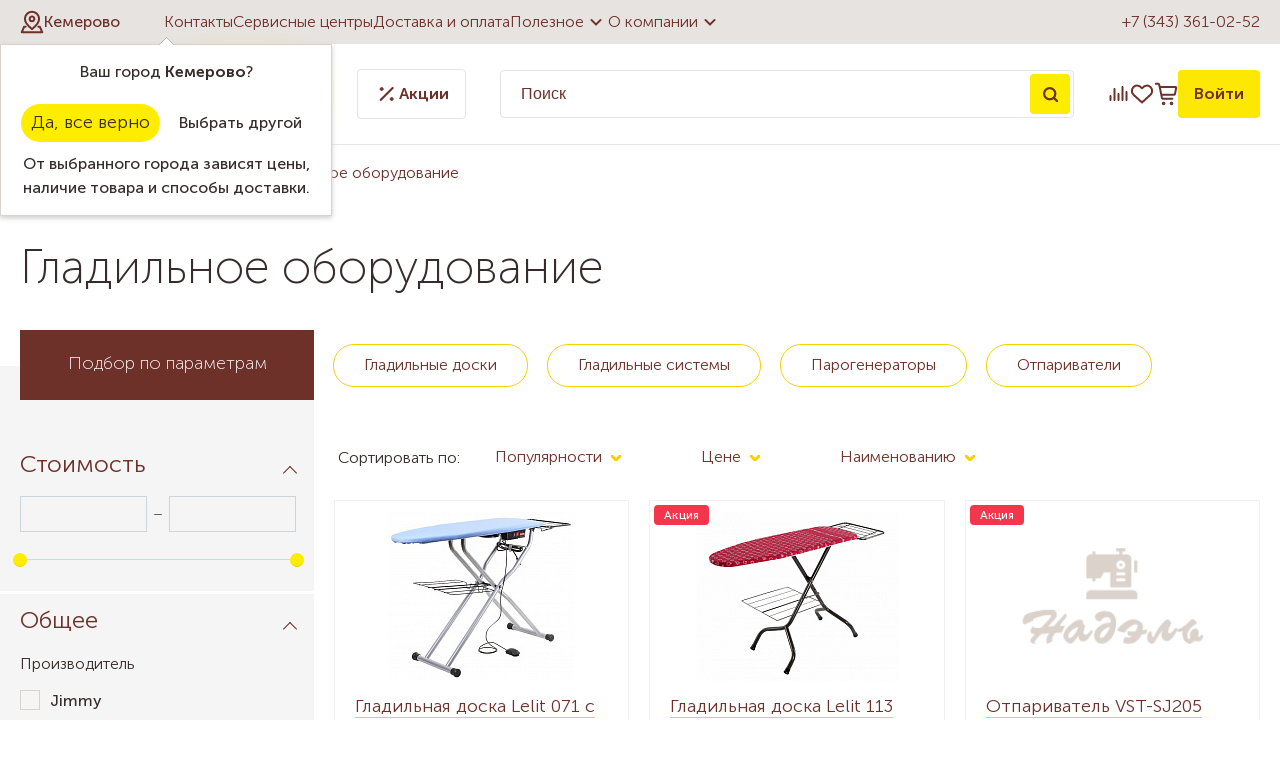

--- FILE ---
content_type: text/html; charset=UTF-8
request_url: https://kem.nadel.ru/catalog/gladilnoe_oborudovanie/
body_size: 66493
content:
<!DOCTYPE html>
<html lang="ru">

<head>        <title>Гладильное оборудование в Кемерово - Основной каталог товаров</title>
    <link rel="apple-touch-icon-precomposed" sizes="57x57"
        href="/bitrix/templates/template.nadel/img/favicon/apple-touch-icon-57x57.png" />
    <link rel="apple-touch-icon-precomposed" sizes="114x114"
        href="/bitrix/templates/template.nadel/img/favicon/apple-touch-icon-114x114.png" />
    <link rel="apple-touch-icon-precomposed" sizes="72x72"
        href="/bitrix/templates/template.nadel/img/favicon/apple-touch-icon-72x72.png" />
    <link rel="apple-touch-icon-precomposed" sizes="144x144"
        href="/bitrix/templates/template.nadel/img/favicon/apple-touch-icon-144x144.png" />
    <link rel="apple-touch-icon-precomposed" sizes="60x60"
        href="/bitrix/templates/template.nadel/img/favicon/apple-touch-icon-60x60.png" />
    <link rel="apple-touch-icon-precomposed" sizes="120x120"
        href="/bitrix/templates/template.nadel/img/favicon/apple-touch-icon-120x120.png" />
    <link rel="apple-touch-icon-precomposed" sizes="76x76"
        href="/bitrix/templates/template.nadel/img/favicon/apple-touch-icon-76x76.png" />
    <link rel="apple-touch-icon-precomposed" sizes="152x152"
        href="/bitrix/templates/template.nadel/img/favicon/apple-touch-icon-152x152.png" />
    <link rel="icon" type="image/png" href="/bitrix/templates/template.nadel/img/favicon/favicon-196x196.png"
        sizes="196x196" />
    <link rel="icon" type="image/png" href="/bitrix/templates/template.nadel/img/favicon/favicon-96x96.png" sizes="96x96" />
    <link rel="icon" type="image/png" href="/bitrix/templates/template.nadel/img/favicon/favicon-32x32.png" sizes="32x32" />
    <link rel="icon" type="image/png" href="/bitrix/templates/template.nadel/img/favicon/favicon-16x16.png" sizes="16x16" />
    <link rel="icon" type="image/png" href="/bitrix/templates/template.nadel/img/favicon/favicon-128.png" sizes="128x128" />
    <meta name="application-name" content="Надэль" />
    <meta name="msapplication-TileColor" content="#6e312a" />
    <meta name="msapplication-TileImage" content="/bitrix/templates/template.nadel/img/favicon/mstile-144x144.png" />
    <meta name="msapplication-square70x70logo" content="/bitrix/templates/template.nadel/img/favicon/mstile-70x70.png" />
    <meta name="msapplication-square150x150logo" content="/bitrix/templates/template.nadel/img/favicon/mstile-150x150.png" />
    <meta name="msapplication-wide310x150logo" content="/bitrix/templates/template.nadel/img/favicon/mstile-310x150.png" />
    <meta name="msapplication-square310x310logo" content="/bitrix/templates/template.nadel/img/favicon/mstile-310x310.png" />
    <meta http-equiv="X-UA-Compatible" content="IE=edge">
    <meta name="cmsmagazine" content="e6fd439a227530d5512cab76bd319bb3">
    <meta content="True" name="HandheldFriendly">
    <meta name="viewport" content="width=device-width, initial-scale=1">
        <meta http-equiv="Content-Type" content="text/html; charset=UTF-8" />
<meta name="keywords" content="Гладильное оборудование в Кемерово, Основной каталог товаров" />
<meta name="description" content="Гладильное оборудование  в Кемерово" />
<script type="text/javascript" data-skip-moving="true">(function(w, d, n) {var cl = "bx-core";var ht = d.documentElement;var htc = ht ? ht.className : undefined;if (htc === undefined || htc.indexOf(cl) !== -1){return;}var ua = n.userAgent;if (/(iPad;)|(iPhone;)/i.test(ua)){cl += " bx-ios";}else if (/Windows/i.test(ua)){cl += ' bx-win';}else if (/Macintosh/i.test(ua)){cl += " bx-mac";}else if (/Linux/i.test(ua) && !/Android/i.test(ua)){cl += " bx-linux";}else if (/Android/i.test(ua)){cl += " bx-android";}cl += (/(ipad|iphone|android|mobile|touch)/i.test(ua) ? " bx-touch" : " bx-no-touch");cl += w.devicePixelRatio && w.devicePixelRatio >= 2? " bx-retina": " bx-no-retina";var ieVersion = -1;if (/AppleWebKit/.test(ua)){cl += " bx-chrome";}else if (/Opera/.test(ua)){cl += " bx-opera";}else if (/Firefox/.test(ua)){cl += " bx-firefox";}ht.className = htc ? htc + " " + cl : cl;})(window, document, navigator);</script>


<link href="/bitrix/js/ui/design-tokens/dist/ui.design-tokens.min.css?167507554422029" type="text/css"  rel="stylesheet" />
<link href="/bitrix/js/ui/fonts/opensans/ui.font.opensans.min.css?16645176642320" type="text/css"  rel="stylesheet" />
<link href="/bitrix/js/main/popup/dist/main.popup.bundle.min.css?167507553025089" type="text/css"  rel="stylesheet" />
<link href="/bitrix/cache/css/s2/template.nadel/page_af5cead72f53c107318b045220de2d47/page_af5cead72f53c107318b045220de2d47_v1.css?175793297242550" type="text/css"  rel="stylesheet" />
<link href="/bitrix/cache/css/s2/template.nadel/default_851ca443ead47c92b862356e442ea545/default_851ca443ead47c92b862356e442ea545_v1.css?17579329694026" type="text/css"  rel="stylesheet" />
<link href="/bitrix/cache/css/s2/template.nadel/template_4706d9665ca90f31cd5fd8fa12218bf6/template_4706d9665ca90f31cd5fd8fa12218bf6_v1.css?1757932969134424" type="text/css"  data-template-style="true" rel="stylesheet" />







            <meta name="google-site-verification" content="ftjXPeBtvehJHUay2jZwrkw04NLaWWRQiOAXSXLdgxQ" />
</head>

<body>

            

    <a class="b-up_button" href="#top" title="Наверх" ><span style=""></span></a>

             
    


            

<!-- Yandex.Metrika counter -->
<noscript><div><img src="https://mc.yandex.ru/watch/193120" style="position:absolute; left:-9999px;" alt="" /></div></noscript>
<!-- /Yandex.Metrika counter -->
                    <div class="l-page l-page--catalog">
                <div class="l-page-holder">
            <div class="header__holder">

                <header class="header">
                    <div class="header-top__holder">
                        <div class="l-wrapper">
                            <div class="header-top">
                                <div class="header-top__location">
                                    <!--'start_frame_cache_sG9cpy'--><div class="location-current">
	<div role="button" class="g-ajax-data location-current__cityname-holder" data-href="/bitrix/components/ma/regions.location/get-cities-list-nadel.php">
		<div class="location-current__ico">
			<svg width="24" height="24" viewBox="0 0 24 24" fill="none" xmlns="http://www.w3.org/2000/svg">
				<g clip-path="url(#clip0_642_2475)">
					<path d="M19.0716 8.85707C19.0716 13.5714 12.0001 19.0714 12.0001 19.0714C12.0001 19.0714 4.92871 13.5714 4.92871 8.85707C4.92871 5.0055 8.14857 1.78564 12.0001 1.78564C15.8517 1.78564 19.0716 5.0055 19.0716 8.85707Z" stroke="#6E312A" stroke-width="2" stroke-linecap="round" stroke-linejoin="round"/>
					<path d="M12.0007 11.2143C13.3025 11.2143 14.3578 10.159 14.3578 8.85714C14.3578 7.55532 13.3025 6.5 12.0007 6.5C10.6989 6.5 9.64355 7.55532 9.64355 8.85714C9.64355 10.159 10.6989 11.2143 12.0007 11.2143Z" stroke="#6E312A" stroke-width="2" stroke-linecap="round" stroke-linejoin="round"/>
					<path d="M18.4076 16.7144H19.8576L22.2147 22.2144H1.78613L4.14328 16.7144H5.59323" stroke="#6E312A" stroke-width="2" stroke-linecap="round" stroke-linejoin="round"/>
				</g>
				<defs>
					<clipPath id="clip0_642_2475">
						<rect width="24" height="24" fill="white"/>
					</clipPath>
				</defs>
			</svg>
		</div>
		<span class="location-current__cityname">Кемерово</span>
	</div>
			<div class="location-confirm__holder" id="location-confirm">
			<div class="location-confirm">
				<div class="location-confirm__detected-city">
					Ваш город <span class="location-confirm__city">Кемерово</span>?
				</div>
				<div class="location-confirm__buttons-holder">
					<span role="button" class="location-confirm__button b-yes g-button" >Да, все верно</span>
					<span role="button" class="location-confirm__button b-no g-ajax-data g-button-3" data-href="/bitrix/components/ma/regions.location/get-cities-list.php">Выбрать другой</span>
				</div>
				<div class="location-confirm__description">
					От выбранного города зависят цены, наличие товара и способы доставки.				</div>
			</div>
		</div>
				
	</div>
<!--'end_frame_cache_sG9cpy'-->                                </div>
                                <div class="header-top__menu">
                                    
<nav>
	<ul class="deep-1">

	
		
			
			
				
											<li class="deep-1 b-list-wherebuy deep-1-first">
							<a 
								href="/wherebuy/"
								class="no-border 
								deep-1								 b-list-a-wherebuy deep-1-first "
							>
															<span class="ico"></span>
								Контакты							</a>
						</li>
					
				
			
		
		

	
		
			
			
				
											<li class="deep-1 b-list-service">
							<a 
								href="/service/"
								class="no-border 
								deep-1								 b-list-a-service "
							>
															<span class="ico"></span>
								Сервисные центры							</a>
						</li>
					
				
			
		
		

	
		
			
			
				
											<li class="deep-1 b-list-delivery-and-payment">
							<a 
								href="/delivery-and-payment/"
								class="no-border 
								deep-1								 b-list-a-delivery-and-payment "
							>
															<span class="ico"></span>
								Доставка и оплата							</a>
						</li>
					
				
			
		
		

	
		
			
			
									<li class="deep-1 b-list-useful">
						<a href="/useful/"class="no-border submenuLink deep-1 b-list-a-useful ">
							Полезное							<svg width="24" height="24" viewBox="0 0 24 24" fill="none" xmlns="http://www.w3.org/2000/svg">
								<g clip-path="url(#clip0_642_2492)">
									<path d="M6.70538 9.29462C7.09466 8.90534 7.72569 8.905 8.11538 9.29385L12 13.17L15.8846 9.29385C16.2743 8.905 16.9053 8.90534 17.2946 9.29462C17.6842 9.68419 17.6842 10.3158 17.2946 10.7054L12 16L6.70538 10.7054C6.31581 10.3158 6.31581 9.68419 6.70538 9.29462Z" fill="#6E312A"/>
								</g>
								<defs>
									<clipPath id="clip0_642_2492">
										<rect width="24" height="24" fill="white" transform="matrix(0 -1 -1 0 24 24)"/>
									</clipPath>
								</defs>
							</svg>
						</a>
              <ul class="deep-2">
				
			
		
		

	
		
			
			
				
											<li class="deep-2 b-list-useful-stati deep-2-first">
							<a href="/useful/stati/"class="no-border deep-2 b-list-a-useful-stati deep-2-first"><span class="ico"></span>Статьи</a>
						</li>
					
				
			
		
		

	
		
			
			
				
											<li class="deep-2 b-list-useful-howbuy">
							<a href="/useful/howbuy/"class="no-border deep-2 b-list-a-useful-howbuy"><span class="ico"></span>Как купить выгодно</a>
						</li>
					
				
			
		
		

	
		
			
			
				
											<li class="deep-2 b-list-bonus-program">
							<a href="/bonus-program/"class="no-border deep-2 b-list-a-bonus-program"><span class="ico"></span>Бонусная система</a>
						</li>
					
				
			
		
		

	
		
			
			
				
											<li class="deep-2 b-list-useful-howselect">
							<a href="/useful/howselect/"class="no-border deep-2 b-list-a-useful-howselect"><span class="ico"></span>Как выбрать</a>
						</li>
					
				
			
		
		

	
		
			
			
				
											<li class="deep-2 b-list-useful-information-and-training">
							<a href="/useful/information-and-training/"class="no-border deep-2 b-list-a-useful-information-and-training"><span class="ico"></span>Информация и обучение</a>
						</li>
					
				
			
		
		

	
		
			
			
				
											<li class="deep-2 b-list-useful-termins deep-2-last">
							<a href="/useful/termins/"class="no-border deep-2 b-list-a-useful-termins deep-2-last"><span class="ico"></span>Словарь</a>
						</li>
					
				
			
		
		

	
		
							</ul></li>			
			
									<li class="deep-1 b-list-about deep-1-last">
						<a href="/about/"class="no-border submenuLink deep-1 b-list-a-about deep-1-last ">
							О компании							<svg width="24" height="24" viewBox="0 0 24 24" fill="none" xmlns="http://www.w3.org/2000/svg">
								<g clip-path="url(#clip0_642_2492)">
									<path d="M6.70538 9.29462C7.09466 8.90534 7.72569 8.905 8.11538 9.29385L12 13.17L15.8846 9.29385C16.2743 8.905 16.9053 8.90534 17.2946 9.29462C17.6842 9.68419 17.6842 10.3158 17.2946 10.7054L12 16L6.70538 10.7054C6.31581 10.3158 6.31581 9.68419 6.70538 9.29462Z" fill="#6E312A"/>
								</g>
								<defs>
									<clipPath id="clip0_642_2492">
										<rect width="24" height="24" fill="white" transform="matrix(0 -1 -1 0 24 24)"/>
									</clipPath>
								</defs>
							</svg>
						</a>
              <ul class="deep-2">
				
			
		
		

	
		
			
			
				
											<li class="deep-2 b-list-about-news deep-2-first">
							<a href="/about/news/"class="no-border deep-2 b-list-a-about-news deep-2-first"><span class="ico"></span>Новости</a>
						</li>
					
				
			
		
		

	
		
			
			
				
											<li class="deep-2 b-list-about-vizit-prezidenta-kompanii-janome">
							<a href="/about/vizit-prezidenta-kompanii-janome/"class="no-border deep-2 b-list-a-about-vizit-prezidenta-kompanii-janome"><span class="ico"></span>Визит президента Компании Janome</a>
						</li>
					
				
			
		
		

	
		
			
			
				
											<li class="deep-2 b-list-about-vacancy">
							<a href="/about/vacancy/"class="no-border deep-2 b-list-a-about-vacancy"><span class="ico"></span>Вакансии</a>
						</li>
					
				
			
		
		

	
		
			
			
				
											<li class="deep-2 b-list-about-personal">
							<a href="/about/personal/"class="no-border deep-2 b-list-a-about-personal"><span class="ico"></span>Сотрудники</a>
						</li>
					
				
			
		
		

	
		
			
			
				
											<li class="deep-2 b-list-about-progress">
							<a href="/about/progress/"class="no-border deep-2 b-list-a-about-progress"><span class="ico"></span>Достижения</a>
						</li>
					
				
			
		
		

	
		
			
			
				
											<li class="deep-2 b-list-about-contactsim deep-2-last">
							<a href="/about/contactsim/"class="no-border deep-2 b-list-a-about-contactsim deep-2-last"><span class="ico"></span>Контакты интернет-магазина</a>
						</li>
					
				
			
		
		

	
			</ul></li>	
	</ul>
</nav>
	
                                </div>
                                <div class="header-top__phone">
                                    <a href="tel:+73433610252">+7 (343) 361-02-52</a>
                                </div>
                            </div>
                        </div>
                    </div>
                    <div class="header-bottom__holder">
                        <div class="l-wrapper">
                            <div class="header-bottom">
                                <div class="header-bottom__catalog">
                                    <div class="catalog-top">
	<a href="/" class="catalog-top__logo">
		<svg width="147" height="40" viewBox="0 0 147 40" fill="none" xmlns="http://www.w3.org/2000/svg">
			<path d="M16.6534 0.166125C18.2962 -0.0609924 19.956 0.014998 21.609 0.00304444C22.8906 -0.000370852 24.1876 0.0482971 25.4342 0.371896C26.113 0.548638 26.6056 1.12497 26.8763 1.74741C27.1794 2.4723 27.3186 3.25953 27.3467 4.04249C27.3578 5.03378 26.8276 5.932 26.171 6.63726C24.3011 8.64033 22.4313 10.6425 20.5588 12.6431C20.488 12.7233 20.4222 12.807 20.3573 12.8907C21.6013 12.8027 22.8394 12.6405 24.08 12.5227C24.4446 12.4731 24.8177 12.4774 25.1746 12.3843C25.4948 12.1717 25.6929 11.8251 25.9567 11.551C27.3723 9.97827 28.8119 8.42602 30.2489 6.87291C31.2299 5.83381 32.2058 4.78873 33.2407 3.80342C33.537 3.5541 33.8033 3.25099 34.162 3.08962C34.5129 2.93935 34.88 3.20489 35.0243 3.51909C35.3343 4.17483 35.3599 4.99877 34.9816 5.63316C34.7784 5.98494 34.4856 6.27182 34.2234 6.5792C33.1194 7.81895 32.0761 9.11249 31.0694 10.4317C30.6135 11.0601 30.1106 11.6577 29.7298 12.3382C31.0976 12.2196 32.4731 12.2896 33.8392 12.3989C33.7726 12.585 33.6941 12.766 33.5976 12.9385C32.7856 14.4463 32.0035 15.9704 31.1898 17.4766C31.0925 17.6789 30.8406 17.5935 30.6638 17.6089C29.1662 17.5261 27.6661 17.614 26.1736 17.7387C25.3906 18.683 24.6384 19.6649 24.0629 20.7518C23.5404 21.767 23.5276 22.9777 23.8614 24.0544C22.7002 24.7093 21.4775 25.2532 20.295 25.8705C20.0969 25.9542 19.7947 26.1412 19.6264 25.9251C19.2388 25.1524 18.9793 24.2918 19.0424 23.4192C19.1816 21.7961 19.8151 20.2344 20.7783 18.9263C20.9977 18.6224 21.2521 18.344 21.4588 18.0307C20.7953 18.017 20.137 18.1238 19.4762 18.1647C18.0827 18.2979 16.6842 18.3662 15.2882 18.4602C14.9458 18.4533 14.7084 18.7206 14.4779 18.9323C14.2166 19.1868 13.9383 19.4224 13.6813 19.6803C12.5141 20.9081 11.3478 22.1401 10.2728 23.4508C9.9808 23.8717 9.58548 24.3268 9.67684 24.8784C9.74087 25.3394 10.1157 25.6579 10.359 26.0285C9.11929 26.0618 7.80952 25.7715 6.8447 24.9535C6.4528 24.6171 6.10956 24.1296 6.17872 23.5874C6.25642 22.9897 6.60648 22.474 6.94801 21.9941C7.61827 21.1087 8.3295 20.2532 9.09197 19.4455C9.29945 19.1808 9.64354 18.981 9.74002 18.654C8.81448 18.5361 7.81379 18.5011 7.02144 17.9427C6.28203 17.4134 6.09761 16.3632 6.3862 15.5384C6.77725 14.4386 7.50471 13.5046 8.22704 12.6038C8.30645 12.4911 8.42598 12.4211 8.54723 12.3604C8.65054 12.7728 8.57967 13.2792 8.88193 13.6121C9.2337 13.8393 9.68452 13.8179 10.0858 13.8862C11.5117 13.9955 12.9666 14.0391 14.372 13.7266C14.7093 13.6395 15.085 13.5797 15.3317 13.309C17.2024 11.4204 19.0569 9.51464 20.9243 7.62257C21.4408 7.08381 21.8959 6.48955 22.3715 5.91492C22.6635 5.53582 22.9538 5.1166 23.0289 4.63419C23.0844 4.2918 22.754 4.05017 22.4518 4.00321C21.6953 3.86062 20.9208 3.95796 20.1609 4.01431C16.9062 4.31486 13.6924 5.02438 10.6024 6.08569C9.89798 6.34183 9.1876 6.6236 8.58394 7.07783C8.27571 7.29897 8.56601 7.68319 8.57113 7.97862C8.63261 8.1545 8.44392 8.20573 8.32609 8.26977C6.11212 9.2474 3.89901 10.2267 1.6859 11.2052C1.55868 11.2564 1.41097 11.3248 1.28289 11.2325C0.653623 10.8253 0.0491158 10.2122 0.0124013 9.41816C-0.0704196 8.11523 0.267695 6.80375 0.844026 5.63999C1.28033 4.81264 1.88996 4.04078 2.72329 3.58825C3.59932 3.1084 4.53511 2.74553 5.49054 2.45779C9.1338 1.36148 12.8881 0.678419 16.6534 0.166125Z" fill="#6E312A"/>
			<path d="M63.7888 1.19157C65.2984 0.949935 66.8463 0.996895 68.3508 1.25219C69.8919 1.52456 71.4305 2.09491 72.5917 3.17671C73.9374 4.41048 74.6904 6.17705 74.9534 7.95983C75.2804 10.0773 74.9636 12.2272 74.518 14.3029C73.9852 16.9668 72.8786 19.5411 71.153 21.6518C70.1967 22.83 69.068 23.8751 67.7787 24.6803C66.5321 25.4479 65.0986 25.9755 63.6197 25.9755C62.1068 26.0165 60.5784 25.4487 59.471 24.4156C58.3175 23.3568 57.6703 21.8422 57.4483 20.3121C57.2903 19.2209 57.4551 18.0956 57.882 17.0812C58.5301 15.5025 59.6939 14.1919 60.9959 13.1144C63.6966 10.9346 67.234 9.64016 70.7236 10.0782C70.9012 9.06553 70.8644 7.96325 70.3487 7.0488C70.0132 6.42465 69.4181 5.96615 68.7538 5.73647C67.935 5.43251 67.0248 5.44276 66.1889 5.67073C64.6554 6.08654 63.3533 7.21103 62.6455 8.62411C62.5798 8.78036 62.4491 8.92721 62.2622 8.87769C61.0446 8.78719 59.8031 8.33807 58.9476 7.43985C58.373 6.84388 58.0298 5.9892 58.1698 5.15758C58.2757 4.43951 58.6915 3.80171 59.2191 3.31673C60.4649 2.14102 62.1127 1.46138 63.7888 1.19157ZM68.32 13.5934C66.1855 14.3268 64.3079 15.7638 63.0016 17.6004C62.4935 18.3705 62.0572 19.2388 62.0239 20.1781C61.9975 20.7689 62.2758 21.3862 62.7984 21.6876C63.0297 21.8217 63.32 21.7602 63.5412 21.6338C64.395 21.1608 65.1857 20.57 65.8764 19.8801C66.7977 18.9366 67.6336 17.9069 68.3354 16.7901C68.7512 16.1147 69.2208 15.4658 69.5188 14.7255C69.699 14.2662 69.9466 13.7914 69.8783 13.2826C69.3404 13.2672 68.8187 13.4047 68.32 13.5934Z" fill="#6E312A"/>
			<path d="M85.6894 7.93079C86.9471 7.43558 88.3217 7.17345 89.6733 7.33397C91.8745 7.62769 93.9868 8.61727 95.5929 10.1567C96.2358 10.7937 96.6021 11.6765 96.6388 12.5782C96.7037 13.6062 96.5176 14.6256 96.3758 15.64C97.0922 15.5597 97.8086 15.4385 98.4891 15.1934C98.7503 15.1046 99.0227 14.9697 99.307 15.0346C99.6016 15.0901 99.8757 15.3369 99.8799 15.6519C99.8816 15.996 99.7681 16.329 99.7723 16.6731C99.7664 17.0761 99.7365 17.5218 99.4496 17.8343C99.0176 18.3483 98.3174 18.4772 97.6907 18.5942C97.041 18.7086 96.3861 18.7778 95.732 18.8572C95.4793 18.8683 95.3991 19.1424 95.3 19.3285C94.3087 21.51 92.6711 23.4072 90.6031 24.6299C89.5 25.3326 88.2235 25.7322 86.9283 25.8782C85.3683 26.0549 83.7742 26.0677 82.2297 25.7544C81.7951 25.6459 81.2905 25.529 81.0249 25.1354C80.8021 24.6897 81.0301 24.1944 81.1103 23.7411C81.3357 22.8949 81.4493 21.9591 82.0418 21.2726C82.4218 20.8304 83.0681 20.9098 83.5787 21.0122C84.4974 21.2206 85.4751 21.2837 86.3835 20.9909C87.0068 20.7979 87.5797 20.4547 88.0656 20.0201C87.0999 20.0338 86.0241 20.2148 85.172 19.6427C84.4658 19.1902 84.2532 18.3159 84.1533 17.5372C84.138 17.1769 84.0697 16.7107 84.4018 16.4656C84.7433 16.2043 85.1856 16.3418 85.5604 16.4417C86.2008 16.621 86.8685 16.6296 87.5285 16.6518C88.5437 16.6646 89.564 16.627 90.5664 16.4571C90.7389 16.4298 90.8183 16.2581 90.896 16.1224C91.3331 15.2156 91.8881 14.3481 92.0905 13.3475C92.1827 12.8659 92.2783 12.3587 92.1588 11.8738C92.0444 11.4451 91.6328 11.148 91.1982 11.1224C90.1472 11.0251 89.1141 11.3905 88.2013 11.8823C87.2143 12.4322 86.2939 13.0922 85.3897 13.7684C84.5085 14.4736 83.583 15.1763 82.9853 16.154C82.5712 16.8396 81.8403 17.532 80.9703 17.3451C79.4377 17.0906 77.9341 16.6646 76.4911 16.0908C76.276 16.002 76.0676 15.821 76.0557 15.5734C76.0412 15.225 76.2632 14.933 76.4621 14.6692C77.3082 13.6156 78.285 12.6729 79.3122 11.7969C81.2025 10.1678 83.3456 8.80767 85.6894 7.93079Z" fill="#6E312A"/>
			<path d="M135.392 7.59013C136.039 7.10089 136.943 7.17688 137.627 7.55C138.776 8.13145 139.526 9.25509 140.009 10.4146C138.729 11.2752 137.361 12.0121 136.162 12.9872C134.912 14.0228 133.844 15.2899 133.102 16.7363C132.762 17.357 132.506 18.029 132.4 18.73C132.235 19.7042 132.403 20.7143 132.779 21.6202C132.942 21.9523 133.173 22.3118 133.549 22.4193C133.918 22.4629 134.2 22.1632 134.47 21.9574C134.627 21.8046 134.906 21.6441 134.817 21.3837C134.648 20.8534 134.462 20.3215 134.429 19.7622C134.292 18.3995 134.816 17.0351 135.676 15.9926C136.248 15.3027 137.011 14.7529 137.882 14.5146C138.495 14.3464 139.183 14.2704 139.768 14.5744C140.525 14.8869 141.103 15.5691 141.301 16.3623C141.535 17.3297 141.525 18.356 141.275 19.3183C141.15 19.8485 140.891 20.33 140.689 20.8321C141.248 20.8927 141.852 20.8466 142.317 20.4982C142.767 20.2114 142.977 19.6547 143.472 19.4267C143.801 19.2602 144.22 19.2286 144.538 19.4386C144.899 19.6623 145.025 20.12 144.996 20.523C144.936 21.3162 144.566 22.0599 144.056 22.6601C143.618 23.169 143.115 23.654 142.481 23.9016C141.789 24.191 141.023 24.1791 140.288 24.162C139.619 24.1466 138.965 23.9955 138.323 23.8196C138.194 23.7624 138.1 23.8948 138.007 23.9545C137.071 24.7793 136.021 25.5307 134.806 25.8722C133.997 26.1002 133.12 25.9269 132.4 25.517C130.548 24.4625 129.123 22.6465 128.629 20.5648C128.381 19.5334 128.206 18.4533 128.39 17.3963C128.441 17.0727 128.532 16.7568 128.588 16.434C127.542 16.6279 126.5 16.8763 125.435 16.9301C124.762 16.9873 124.283 16.3376 124.221 15.7296C124.282 15.3608 124.508 14.9808 124.872 14.8434C125.449 14.6094 126.036 14.4028 126.623 14.1962C127.927 13.7325 129.049 12.8975 130.169 12.1069C131.447 11.1788 132.639 10.1396 133.829 9.10311C134.368 8.61813 134.824 8.0418 135.392 7.59013Z" fill="#6E312A"/>
			<path d="M115.083 7.9436C115.602 7.54316 116.32 7.29299 116.956 7.56023C117.723 7.90774 118.383 8.467 118.92 9.11078C119.195 9.42157 119.376 9.84763 119.281 10.266C119.024 11.341 118.264 12.1914 117.873 13.2091C117.502 14.174 117.067 15.1277 116.918 16.1591C116.828 16.6082 116.833 17.1085 117.09 17.5039C117.283 17.7566 117.61 17.8642 117.917 17.8889C118.486 17.9205 119.055 17.7421 119.533 17.4373C120.345 16.931 120.973 16.1898 121.542 15.4325C121.902 14.9945 122.148 14.4514 122.602 14.0988C123.079 13.7266 123.835 13.8691 124.157 14.3763C124.415 14.7938 124.262 15.313 124.044 15.7125C123.322 17.0684 122.628 18.4508 121.687 19.6726C120.874 20.7236 120.06 21.7978 119.02 22.6371C118.428 23.1348 117.791 23.6241 117.025 23.8111C115.475 24.203 113.719 23.6497 112.684 22.4262C112.182 21.8302 111.763 21.1429 111.573 20.3813C111.402 19.6948 111.522 18.981 111.676 18.3039C111.889 17.3707 112.283 16.4904 112.514 15.5623C111.483 16.4682 110.646 17.573 109.859 18.6924C108.835 20.1669 107.902 21.7013 106.972 23.2347C106.526 23.9417 106.143 24.7067 105.531 25.289C105.103 25.7031 104.526 25.9832 103.922 25.9721C103.319 25.9917 102.748 25.7492 102.236 25.4538C101.454 25.0021 100.791 24.3097 100.468 23.4576C100.063 22.4142 100.058 21.2624 100.196 20.1652C100.313 19.2226 100.625 18.2954 101.173 17.5141C101.544 16.9967 102.156 16.6031 102.813 16.6629C103.088 16.6919 103.436 16.7585 103.541 17.0565C103.662 17.4595 103.566 17.8898 103.597 18.3039C103.588 18.9545 103.858 19.559 104.137 20.1319C104.342 20.558 104.59 20.9627 104.86 21.3503C105.448 20.7826 105.75 20.015 106.115 19.302C107.536 16.335 109.462 13.6267 111.659 11.1856C112.739 10.044 113.828 8.89647 115.083 7.9436Z" fill="#6E312A"/>
			<path d="M42.0223 8.91099C43.2287 8.17243 44.5837 7.53121 46.0301 7.56963C46.6525 7.585 47.2741 7.75064 47.8206 8.05034C48.1937 8.26721 48.5429 8.6224 48.5608 9.07834C48.5822 9.56843 48.227 9.94582 48.0238 10.3591C48.6471 10.7245 49.2738 11.1275 49.7092 11.7167C49.9475 12.0659 49.9423 12.5141 49.8621 12.9129C49.5914 14.2056 49.2337 15.4777 48.9451 16.7653C48.8793 17.0727 48.7794 17.3886 48.8426 17.7054C48.9254 18.1408 49.1432 18.5788 49.5299 18.8188C50.0371 19.1372 50.692 19.1799 51.2521 18.9836C51.8447 18.7914 52.3382 18.3893 52.777 17.959C53.3534 17.3971 54.0006 16.9019 54.4983 16.2633C54.6973 16.0251 54.9295 15.7732 55.2471 15.7091C55.6484 15.6477 56.1291 15.9132 56.1744 16.3435C56.2196 16.8473 55.9447 17.3049 55.7031 17.7259C55.0525 18.7778 54.4164 19.8408 53.7145 20.8594C53.0076 21.8157 52.2425 22.7686 51.2419 23.4328C50.055 24.2329 48.5062 24.4625 47.1409 24.0262C46.3563 23.7974 45.7287 23.1784 45.3701 22.4569C44.8698 21.5322 44.8074 20.4641 44.7434 19.4369C44.185 20.2677 43.6949 21.1446 43.0972 21.9506C42.1734 23.2706 41.124 24.536 39.7963 25.4683C39.179 25.9081 38.3816 26.0933 37.6404 25.9004C36.6449 25.6442 35.8167 24.9876 35.0593 24.3208C34.1218 23.4269 33.2236 22.4006 32.8479 21.1343C32.5875 20.2899 32.6635 19.3755 32.9418 18.5455C33.2714 17.5935 33.6915 16.6688 34.2473 15.827C35.1003 14.5718 36.1368 13.4499 37.2562 12.4287C38.7274 11.107 40.3232 9.92277 42.0223 8.91099ZM43.5028 13.4789C41.0532 14.2004 38.8597 15.8082 37.4765 17.9581C37.0342 18.7044 36.6594 19.5445 36.685 20.4291C36.6935 21.0353 37.0752 21.6509 37.6703 21.8328C38.0195 21.8626 38.3124 21.627 38.6001 21.4631C40.3923 20.3608 41.7687 18.7129 42.9145 16.9728C43.3995 16.2223 43.9075 15.4752 44.2405 14.641C44.3993 14.2389 44.5965 13.8273 44.5573 13.3825C44.2029 13.3594 43.8426 13.3722 43.5028 13.4789Z" fill="#6E312A"/>
			<path d="M0.609375 37.375V33.2637H4.20063V37.375H3.4125V33.9381H1.3975V37.375H0.609375ZM5.25522 39V33.2637H5.98647V33.6294C5.98647 33.8 5.9621 33.9381 5.9621 33.9381H5.97835C6.23835 33.4425 6.75835 33.1662 7.3596 33.1662C8.47272 33.1662 9.16335 34.0437 9.16335 35.3194C9.16335 36.6275 8.38335 37.4725 7.30272 37.4725C6.78272 37.4725 6.31147 37.2125 6.0271 36.7737H6.01085C6.01085 36.7737 6.04335 36.92 6.04335 37.1312V39H5.25522ZM6.01897 35.3356C6.01897 36.0669 6.42522 36.79 7.18085 36.79C7.83085 36.79 8.3671 36.2619 8.3671 35.3275C8.3671 34.4337 7.88772 33.8569 7.20522 33.8569C6.58772 33.8569 6.01897 34.2956 6.01897 35.3356ZM9.70436 35.3112C9.70436 34.0681 10.6956 33.1662 11.9144 33.1662C13.1412 33.1662 14.1325 34.0681 14.1325 35.3112C14.1325 36.5625 13.1412 37.4725 11.9225 37.4725C10.6956 37.4725 9.70436 36.5625 9.70436 35.3112ZM10.5087 35.3112C10.5087 36.1725 11.1425 36.79 11.9225 36.79C12.6944 36.79 13.3362 36.1725 13.3362 35.3112C13.3362 34.4581 12.6944 33.8487 11.9225 33.8487C11.1425 33.8487 10.5087 34.4581 10.5087 35.3112ZM15.6211 36.725H17.4411V33.9056H16.2061V34.125C16.2061 34.7425 16.1411 35.9125 15.6211 36.725ZM14.3048 36.725H14.8086C15.3854 35.9369 15.4504 34.6531 15.4504 34.0194V33.2637H18.2292V36.725H18.8142V38.35H18.0911V37.375H15.0442V38.35H14.3048V36.725ZM19.1372 36.2537C19.1372 34.9619 20.7378 34.8156 21.5909 34.8156H21.8022V34.7344C21.8022 34.06 21.4122 33.8325 20.9003 33.8325C20.494 33.8325 20.0797 33.995 19.7465 34.2306L19.4297 33.6537C19.7628 33.3775 20.3884 33.1662 20.9653 33.1662C21.9972 33.1662 22.5903 33.735 22.5903 34.775V37.375H21.8509V36.9606C21.8509 36.7737 21.8753 36.6356 21.8753 36.6356H21.859C21.6234 37.1069 21.1197 37.4725 20.5103 37.4725C19.7953 37.4725 19.1372 37.0256 19.1372 36.2537ZM19.9253 36.1887C19.9253 36.5137 20.1853 36.8469 20.6972 36.8469C21.3878 36.8469 21.8022 36.1481 21.8022 35.5387V35.3844H21.599C21.014 35.3844 19.9253 35.4331 19.9253 36.1887ZM25.7052 32.4512V31.6306H26.347V32.4512H25.7052ZM24.3402 32.4512V31.6306H24.9902V32.4512H24.3402ZM23.3245 35.3194C23.3245 34.0112 24.2183 33.1662 25.3883 33.1662C26.5502 33.1662 27.1677 34.0356 27.1677 35.0919C27.1677 35.1975 27.1514 35.3112 27.1352 35.425H24.1452C24.1858 36.3106 24.8195 36.79 25.5589 36.79C25.9977 36.79 26.4445 36.6031 26.7695 36.3106L27.1027 36.8875C26.7045 37.2531 26.0789 37.4725 25.5102 37.4725C24.2183 37.4725 23.3245 36.5381 23.3245 35.3194ZM24.1695 34.8562H26.3714C26.347 34.1494 25.9083 33.7756 25.372 33.7756C24.7627 33.7756 24.2833 34.1737 24.1695 34.8562ZM27.7822 37.375L28.1397 33.2637H29.0172L30.0654 35.5875C30.1791 35.8312 30.2929 36.14 30.2929 36.14H30.3091C30.3091 36.14 30.431 35.8394 30.5366 35.5875L31.6091 33.2637H32.4704L32.8279 37.375H32.0641L31.8854 34.9294C31.8772 34.6856 31.8935 34.2225 31.8935 34.2225H31.8772C31.8772 34.2225 31.7716 34.5069 31.6172 34.8237L30.6422 36.8794H29.9679L28.9929 34.8319C28.8629 34.5312 28.7329 34.2225 28.7329 34.2225H28.7166C28.7166 34.2225 28.741 34.6856 28.7247 34.9294L28.546 37.375H27.7822ZM35.5942 37.375V33.2637H36.3498V36.6925H37.8692V33.2637H38.6329V36.6925H40.1523V33.2637H40.9079V37.375H35.5942ZM41.9618 37.375V33.2637H43.6599C44.4887 33.2637 45.0331 33.6294 45.0331 34.32C45.0331 34.7181 44.8218 35.0594 44.4481 35.2219V35.23C44.9599 35.3519 45.2281 35.75 45.2281 36.205C45.2281 36.9687 44.6106 37.375 43.7168 37.375H41.9618ZM42.7499 35.0025H43.5218C43.9931 35.0025 44.2287 34.7587 44.2287 34.3769C44.2287 34.0031 43.9931 33.8081 43.4974 33.8081H42.7499V35.0025ZM42.7499 36.8225H43.5949C44.1637 36.8225 44.4318 36.5625 44.4318 36.1806C44.4318 35.7744 44.1312 35.5306 43.5868 35.5306H42.7499V36.8225ZM45.7524 35.3194C45.7524 34.0112 46.6461 33.1662 47.8161 33.1662C48.978 33.1662 49.5955 34.0356 49.5955 35.0919C49.5955 35.1975 49.5793 35.3112 49.563 35.425H46.573C46.6136 36.3106 47.2474 36.79 47.9868 36.79C48.4255 36.79 48.8724 36.6031 49.1974 36.3106L49.5305 36.8875C49.1324 37.2531 48.5068 37.4725 47.938 37.4725C46.6461 37.4725 45.7524 36.5381 45.7524 35.3194ZM46.5974 34.8562H48.7993C48.7749 34.1494 48.3361 33.7756 47.7999 33.7756C47.1905 33.7756 46.7111 34.1737 46.5974 34.8562ZM52.1926 32.7925C51.567 32.7925 50.9901 32.4187 50.9901 31.7525V31.6306H51.6238V31.7444C51.6238 32.1019 51.9082 32.2806 52.1926 32.2806C52.477 32.2806 52.7695 32.1019 52.7695 31.7362V31.6306H53.3951V31.7525C53.3951 32.4187 52.8263 32.7925 52.1926 32.7925ZM50.3807 37.375V33.2637H51.1363V35.7175C51.1363 35.9369 51.1201 36.2294 51.112 36.27H51.1282C51.1607 36.1969 51.3557 35.9125 51.4938 35.7175L53.2651 33.2637H54.0288V37.375H53.2651V34.9212C53.2651 34.7262 53.2895 34.4419 53.2895 34.3769H53.2732C53.2488 34.45 53.0457 34.7262 52.9157 34.9212L51.1363 37.375H50.3807ZM55.0742 37.375V33.2637H55.8623V34.9375H57.9423V33.2637H58.7304V37.375H57.9423V35.6119H55.8623V37.375H55.0742ZM59.5804 38.2281C59.5804 38.2281 59.8079 38.4069 60.0516 38.4069C60.3766 38.4069 60.6447 38.1713 60.7991 37.7975L61.0022 37.3262L59.2797 33.2637H60.1654L61.1972 35.9531C61.2785 36.1562 61.3516 36.4487 61.3516 36.4487H61.3679C61.3679 36.4487 61.4329 36.1725 61.506 35.9612L62.5054 33.2637H63.3585L61.4247 38.1144C61.181 38.7563 60.6691 39.0813 60.0922 39.0813C59.6372 39.0813 59.3041 38.8294 59.3041 38.8294L59.5804 38.2281ZM63.9691 37.375V33.2637H64.7573V34.9863H65.5048C65.651 33.9219 66.5204 33.1662 67.601 33.1662C68.7954 33.1662 69.746 34.0681 69.746 35.3112C69.746 36.5625 68.7954 37.4725 67.6091 37.4725C66.5204 37.4725 65.651 36.7087 65.5048 35.6362H64.7573V37.375H63.9691ZM66.2685 35.3112C66.2685 36.1725 66.8616 36.79 67.6091 36.79C68.3485 36.79 68.9416 36.1725 68.9416 35.3112C68.9416 34.4581 68.3485 33.8487 67.6091 33.8487C66.8616 33.8487 66.2685 34.4581 66.2685 35.3112ZM73.3952 37.375V33.9381H71.9652V33.2637H75.6133V33.9381H74.1752V37.375H73.3952ZM75.8216 35.3194C75.8216 34.0112 76.7153 33.1662 77.8853 33.1662C79.0472 33.1662 79.6647 34.0356 79.6647 35.0919C79.6647 35.1975 79.6484 35.3112 79.6322 35.425H76.6422C76.6828 36.3106 77.3166 36.79 78.0559 36.79C78.4947 36.79 78.9416 36.6031 79.2666 36.3106L79.5997 36.8875C79.2016 37.2531 78.5759 37.4725 78.0072 37.4725C76.7153 37.4725 75.8216 36.5381 75.8216 35.3194ZM76.6666 34.8562H78.8684C78.8441 34.1494 78.4053 33.7756 77.8691 33.7756C77.2597 33.7756 76.7803 34.1737 76.6666 34.8562ZM79.9469 37.375L81.3525 35.2625L80.0281 33.2637H80.93L81.6938 34.515C81.7506 34.6206 81.8238 34.7587 81.8238 34.7587H81.84C81.84 34.7587 81.9213 34.6206 81.9781 34.515L82.7419 33.2637H83.6438L82.3194 35.2625L83.725 37.375H82.8313L81.97 36.0019C81.905 35.9044 81.84 35.7825 81.84 35.7825H81.8238C81.8238 35.7825 81.7669 35.9044 81.7019 36.0019L80.8406 37.375H79.9469ZM84.3102 37.375V33.2637H85.0983V34.9375H87.1783V33.2637H87.9665V37.375H87.1783V35.6119H85.0983V37.375H84.3102ZM89.0195 37.375V33.2637H89.7752V35.7175C89.7752 35.9369 89.7589 36.2294 89.7508 36.27H89.767C89.7995 36.1969 89.9945 35.9125 90.1327 35.7175L91.9039 33.2637H92.6677V37.375H91.9039V34.9212C91.9039 34.7262 91.9283 34.4419 91.9283 34.3769H91.912C91.8877 34.45 91.6845 34.7262 91.5545 34.9212L89.7752 37.375H89.0195ZM93.713 37.375V33.2637H94.5011V34.9212H95.078L96.1992 33.2637H97.093L95.7199 35.2219V35.2381L97.2555 37.375H96.3211L95.0942 35.5956H94.5011V37.375H93.713ZM97.5924 38.2281C97.5924 38.2281 97.8199 38.4069 98.0636 38.4069C98.3886 38.4069 98.6567 38.1713 98.8111 37.7975L99.0142 37.3262L97.2917 33.2637H98.1774L99.2092 35.9531C99.2905 36.1562 99.3636 36.4487 99.3636 36.4487H99.3799C99.3799 36.4487 99.4449 36.1725 99.518 35.9612L100.517 33.2637H101.37L99.4367 38.1144C99.193 38.7563 98.6811 39.0813 98.1042 39.0813C97.6492 39.0813 97.3161 38.8294 97.3161 38.8294L97.5924 38.2281ZM103.582 35.3194C103.582 34.1006 104.492 33.1662 105.784 33.1662C106.328 33.1662 106.937 33.3531 107.327 33.7675L106.954 34.32C106.677 34.0437 106.247 33.8487 105.816 33.8487C104.987 33.8487 104.386 34.4744 104.386 35.3112C104.386 36.1481 104.987 36.79 105.841 36.79C106.296 36.79 106.791 36.5706 107.108 36.2375L107.425 36.8144C107.051 37.2125 106.426 37.4725 105.784 37.4725C104.484 37.4725 103.582 36.5544 103.582 35.3194ZM109.837 37.375V36.6762H111.105V32.9712C111.105 32.7925 111.113 32.6219 111.113 32.6219H111.097C111.097 32.6219 111.032 32.7437 110.82 32.955L110.284 33.475L109.797 32.9712L111.17 31.6387H111.885V36.6762H113.144V37.375H109.837ZM113.909 37.2369L114.169 36.5381C114.364 36.6356 114.681 36.7331 114.99 36.7331C116.046 36.7331 116.59 35.7581 116.712 34.8075H116.696C116.46 35.1325 115.932 35.3438 115.429 35.3438C114.34 35.3438 113.617 34.5231 113.617 33.4587C113.617 32.3294 114.389 31.5412 115.461 31.5412C116.688 31.5412 117.606 32.6056 117.606 34.2469C117.606 35.7175 116.802 37.4725 115.022 37.4725C114.657 37.4725 114.259 37.4075 113.909 37.2369ZM115.591 34.6694C116.241 34.6694 116.769 34.2712 116.769 33.865C116.769 33.1175 116.2 32.2806 115.469 32.2806C114.811 32.2806 114.421 32.7844 114.421 33.4587C114.421 34.1575 114.86 34.6694 115.591 34.6694ZM118.595 37.2369L118.855 36.5381C119.05 36.6356 119.367 36.7331 119.675 36.7331C120.732 36.7331 121.276 35.7581 121.398 34.8075H121.382C121.146 35.1325 120.618 35.3438 120.114 35.3438C119.025 35.3438 118.302 34.5231 118.302 33.4587C118.302 32.3294 119.074 31.5412 120.147 31.5412C121.373 31.5412 122.292 32.6056 122.292 34.2469C122.292 35.7175 121.487 37.4725 119.708 37.4725C119.342 37.4725 118.944 37.4075 118.595 37.2369ZM120.277 34.6694C120.927 34.6694 121.455 34.2712 121.455 33.865C121.455 33.1175 120.886 32.2806 120.155 32.2806C119.497 32.2806 119.107 32.7844 119.107 33.4587C119.107 34.1575 119.545 34.6694 120.277 34.6694ZM122.996 36.6762L123.451 36.0912C123.695 36.3919 124.117 36.7087 124.71 36.7087C125.385 36.7087 125.961 36.2456 125.961 35.5469C125.961 34.8562 125.401 34.3687 124.661 34.3687C124.328 34.3687 123.963 34.4744 123.695 34.6531L123.223 34.4825L123.508 31.6387H126.408V32.3375H124.206L124.076 33.5481C124.06 33.7269 124.028 33.8406 124.028 33.8406H124.044C124.182 33.7675 124.515 33.67 124.791 33.67C126.002 33.67 126.79 34.5069 126.79 35.5469C126.79 36.6437 125.913 37.4725 124.759 37.4725C124.085 37.4725 123.426 37.1962 122.996 36.6762ZM129.492 37.375V33.2637H132.067V33.9381H130.28V37.375H129.492ZM132.266 35.3112C132.266 34.0681 133.258 33.1662 134.476 33.1662C135.703 33.1662 136.695 34.0681 136.695 35.3112C136.695 36.5625 135.703 37.4725 134.485 37.4725C133.258 37.4725 132.266 36.5625 132.266 35.3112ZM133.071 35.3112C133.071 36.1725 133.705 36.79 134.485 36.79C135.256 36.79 135.898 36.1725 135.898 35.3112C135.898 34.4581 135.256 33.8487 134.485 33.8487C133.705 33.8487 133.071 34.4581 133.071 35.3112ZM138.183 36.725H140.003V33.9056H138.768V34.125C138.768 34.7425 138.703 35.9125 138.183 36.725ZM136.867 36.725H137.371C137.948 35.9369 138.013 34.6531 138.013 34.0194V33.2637H140.791V36.725H141.376V38.35H140.653V37.375H137.606V38.35H136.867V36.725ZM141.699 36.2537C141.699 34.9619 143.3 34.8156 144.153 34.8156H144.364V34.7344C144.364 34.06 143.974 33.8325 143.462 33.8325C143.056 33.8325 142.642 33.995 142.309 34.2306L141.992 33.6537C142.325 33.3775 142.951 33.1662 143.527 33.1662C144.559 33.1662 145.152 33.735 145.152 34.775V37.375H144.413V36.9606C144.413 36.7737 144.437 36.6356 144.437 36.6356H144.421C144.186 37.1069 143.682 37.4725 143.072 37.4725C142.357 37.4725 141.699 37.0256 141.699 36.2537ZM142.487 36.1887C142.487 36.5137 142.747 36.8469 143.259 36.8469C143.95 36.8469 144.364 36.1481 144.364 35.5387V35.3844H144.161C143.576 35.3844 142.487 35.4331 142.487 36.1887Z" fill="#6E312A"/>
		</svg>
	</a>
<!--	<div class="catalog-top__btn">-->
<!--		<svg width="25" height="24" viewBox="0 0 25 24" fill="none" xmlns="http://www.w3.org/2000/svg">-->
<!--			<path d="M3.6665 14.5C3.6665 14.7761 3.89036 15 4.1665 15H21.1665C21.4426 15 21.6665 14.7761 21.6665 14.5V13.5C21.6665 13.2239 21.4426 13 21.1665 13H4.1665C3.89036 13 3.6665 13.2239 3.6665 13.5V14.5ZM3.6665 18.5C3.6665 18.7761 3.89036 19 4.1665 19H21.1665C21.4426 19 21.6665 18.7761 21.6665 18.5V17.5C21.6665 17.2239 21.4426 17 21.1665 17H4.1665C3.89036 17 3.6665 17.2239 3.6665 17.5V18.5ZM3.6665 10.5C3.6665 10.7761 3.89036 11 4.1665 11H21.1665C21.4426 11 21.6665 10.7761 21.6665 10.5V9.5C21.6665 9.22386 21.4426 9 21.1665 9H4.1665C3.89036 9 3.6665 9.22386 3.6665 9.5V10.5ZM4.1665 5C3.89036 5 3.6665 5.22386 3.6665 5.5V6.5C3.6665 6.77614 3.89036 7 4.1665 7H21.1665C21.4426 7 21.6665 6.77614 21.6665 6.5V5.5C21.6665 5.22386 21.4426 5 21.1665 5H4.1665Z" fill="#6E312A"/>-->
<!--		</svg>-->
<!--		<span>Каталог</span>-->
<!--	</div>-->
	<div class="b-header-menu">
		
<nav>
	<ul class="deep-1">

	
		
			
			
									<li class="deep-1 b-list-catalog deep-1-first">
						<a href="/catalog/"class="no-border submenuLink deep-1 root-selected b-list-a-catalog deep-1-first "><span class="ico">
								<svg width="25" height="24" viewBox="0 0 25 24" fill="none" xmlns="http://www.w3.org/2000/svg">
			<path d="M3.6665 14.5C3.6665 14.7761 3.89036 15 4.1665 15H21.1665C21.4426 15 21.6665 14.7761 21.6665 14.5V13.5C21.6665 13.2239 21.4426 13 21.1665 13H4.1665C3.89036 13 3.6665 13.2239 3.6665 13.5V14.5ZM3.6665 18.5C3.6665 18.7761 3.89036 19 4.1665 19H21.1665C21.4426 19 21.6665 18.7761 21.6665 18.5V17.5C21.6665 17.2239 21.4426 17 21.1665 17H4.1665C3.89036 17 3.6665 17.2239 3.6665 17.5V18.5ZM3.6665 10.5C3.6665 10.7761 3.89036 11 4.1665 11H21.1665C21.4426 11 21.6665 10.7761 21.6665 10.5V9.5C21.6665 9.22386 21.4426 9 21.1665 9H4.1665C3.89036 9 3.6665 9.22386 3.6665 9.5V10.5ZM4.1665 5C3.89036 5 3.6665 5.22386 3.6665 5.5V6.5C3.6665 6.77614 3.89036 7 4.1665 7H21.1665C21.4426 7 21.6665 6.77614 21.6665 6.5V5.5C21.6665 5.22386 21.4426 5 21.1665 5H4.1665Z" fill="#6E312A"/>
		</svg>
							</span>Каталог<svg xmlns="http://www.w3.org/2000/svg" viewBox="0 0 10 6"><polyline class="b-menu-polyline" points="1 1 5 5 9 1"/></svg></a>
              <ul class="deep-2">
				
			
		
		

	
		
			
			
									<li class="deep-2 b-list-catalog-promyshlennoe_oborudovanie deep-2-last">
						<a href="/catalog/promyshlennoe_oborudovanie/"class="no-border submenuLink deep-2 b-list-a-catalog-promyshlennoe_oborudovanie deep-2-last"><span class="ico"><img src="/upload/uf/e74/svg_8.svg" class="menu-pic" alt="Промышленное оборудование"><img src="/upload/uf/3b2/svg_8_a.svg" class="menu-pic-active" alt="Промышленное оборудование"></span>Промышленное оборудование</a>
                        <ul class="deep-3 sticky"> 				
			
		
		

	
		
			
			
									<li class="deep-3 b-list-catalog-promyshlennoe_oborudovanie-promyshlennoe_shveynoe_oborudovanie deep-3-last">
						<a href="/catalog/promyshlennoe_oborudovanie/promyshlennoe_shveynoe_oborudovanie/"class="no-border submenuLink deep-3 b-list-a-catalog-promyshlennoe_oborudovanie-promyshlennoe_shveynoe_oborudovanie deep-3-last"><span class="ico"></span>Промышленное швейное оборудование</a>
                        <ul class="deep-4"> 				
			
		
		

	
		
			
			
				
											<li class="deep-4 b-list-catalog-promyshlennoe_oborudovanie-promyshlennoe_shveynoe_oborudovanie-vyshivalnye">
							<a href="/catalog/promyshlennoe_oborudovanie/promyshlennoe_shveynoe_oborudovanie/vyshivalnye/"class="no-border deep-4 b-list-a-catalog-promyshlennoe_oborudovanie-promyshlennoe_shveynoe_oborudovanie-vyshivalnye"><span class="ico"></span>Вышивальные</a>
						</li>
					
				
			
		
		

	
		
			
			
				
											<li class="deep-4 b-list-catalog-promyshlennoe_oborudovanie-promyshlennoe_shveynoe_oborudovanie-pryamostrochnye_shveynye_mashiny_chelnochnogo_stezhka">
							<a href="/catalog/promyshlennoe_oborudovanie/promyshlennoe_shveynoe_oborudovanie/pryamostrochnye_shveynye_mashiny_chelnochnogo_stezhka/"class="no-border deep-4 b-list-a-catalog-promyshlennoe_oborudovanie-promyshlennoe_shveynoe_oborudovanie-pryamostrochnye_shveynye_mashiny_chelnochnogo_stezhka"><span class="ico"></span>Прямострочные швейные машины челночного стежка</a>
						</li>
					
				
			
		
		

	
		
			
			
				
											<li class="deep-4 b-list-catalog-promyshlennoe_oborudovanie-promyshlennoe_shveynoe_oborudovanie-overloki_stachivayushche_obmyetochnye_mashiny">
							<a href="/catalog/promyshlennoe_oborudovanie/promyshlennoe_shveynoe_oborudovanie/overloki_stachivayushche_obmyetochnye_mashiny/"class="no-border deep-4 b-list-a-catalog-promyshlennoe_oborudovanie-promyshlennoe_shveynoe_oborudovanie-overloki_stachivayushche_obmyetochnye_mashiny"><span class="ico"></span>Оверлоки (Стачивающе-обмёточные машины)</a>
						</li>
					
				
			
		
		

	
		
			
			
				
											<li class="deep-4 b-list-catalog-promyshlennoe_oborudovanie-promyshlennoe_shveynoe_oborudovanie-pryamostrochnye_shveynye_mashiny_tsepnogo_stezhka">
							<a href="/catalog/promyshlennoe_oborudovanie/promyshlennoe_shveynoe_oborudovanie/pryamostrochnye_shveynye_mashiny_tsepnogo_stezhka/"class="no-border deep-4 b-list-a-catalog-promyshlennoe_oborudovanie-promyshlennoe_shveynoe_oborudovanie-pryamostrochnye_shveynye_mashiny_tsepnogo_stezhka"><span class="ico"></span>Прямострочные швейные машины цепного стежка</a>
						</li>
					
				
			
		
		

	
		
			
			
				
											<li class="deep-4 b-list-catalog-promyshlennoe_oborudovanie-promyshlennoe_shveynoe_oborudovanie-ploskoshovnye">
							<a href="/catalog/promyshlennoe_oborudovanie/promyshlennoe_shveynoe_oborudovanie/ploskoshovnye/"class="no-border deep-4 b-list-a-catalog-promyshlennoe_oborudovanie-promyshlennoe_shveynoe_oborudovanie-ploskoshovnye"><span class="ico"></span>Плоскошовные</a>
						</li>
					
				
			
		
		

	
		
			
			
				
											<li class="deep-4 b-list-catalog-promyshlennoe_oborudovanie-promyshlennoe_shveynoe_oborudovanie-kolonkovye">
							<a href="/catalog/promyshlennoe_oborudovanie/promyshlennoe_shveynoe_oborudovanie/kolonkovye/"class="no-border deep-4 b-list-a-catalog-promyshlennoe_oborudovanie-promyshlennoe_shveynoe_oborudovanie-kolonkovye"><span class="ico"></span>Колонковые</a>
						</li>
					
				
			
		
		

	
		
			
			
				
											<li class="deep-4 b-list-catalog-promyshlennoe_oborudovanie-promyshlennoe_shveynoe_oborudovanie-rukavnye">
							<a href="/catalog/promyshlennoe_oborudovanie/promyshlennoe_shveynoe_oborudovanie/rukavnye/"class="no-border deep-4 b-list-a-catalog-promyshlennoe_oborudovanie-promyshlennoe_shveynoe_oborudovanie-rukavnye"><span class="ico"></span>Рукавные</a>
						</li>
					
				
			
		
		

	
		
			
			
				
											<li class="deep-4 b-list-catalog-promyshlennoe_oborudovanie-promyshlennoe_shveynoe_oborudovanie-zig_zag">
							<a href="/catalog/promyshlennoe_oborudovanie/promyshlennoe_shveynoe_oborudovanie/zig_zag/"class="no-border deep-4 b-list-a-catalog-promyshlennoe_oborudovanie-promyshlennoe_shveynoe_oborudovanie-zig_zag"><span class="ico"></span>Зиг-заг</a>
						</li>
					
				
			
		
		

	
		
			
			
				
											<li class="deep-4 b-list-catalog-promyshlennoe_oborudovanie-promyshlennoe_shveynoe_oborudovanie-pugovichnye_i_petelnye">
							<a href="/catalog/promyshlennoe_oborudovanie/promyshlennoe_shveynoe_oborudovanie/pugovichnye_i_petelnye/"class="no-border deep-4 b-list-a-catalog-promyshlennoe_oborudovanie-promyshlennoe_shveynoe_oborudovanie-pugovichnye_i_petelnye"><span class="ico"></span>Пуговичные и петельные</a>
						</li>
					
				
			
		
		

	
		
			
			
				
											<li class="deep-4 b-list-catalog-promyshlennoe_oborudovanie-promyshlennoe_shveynoe_oborudovanie-zakrepochnye_1">
							<a href="/catalog/promyshlennoe_oborudovanie/promyshlennoe_shveynoe_oborudovanie/zakrepochnye_1/"class="no-border deep-4 b-list-a-catalog-promyshlennoe_oborudovanie-promyshlennoe_shveynoe_oborudovanie-zakrepochnye_1"><span class="ico"></span>Закрепочные</a>
						</li>
					
				
			
		
		

	
		
			
			
				
											<li class="deep-4 b-list-catalog-promyshlennoe_oborudovanie-promyshlennoe_shveynoe_oborudovanie-skornyazhnye">
							<a href="/catalog/promyshlennoe_oborudovanie/promyshlennoe_shveynoe_oborudovanie/skornyazhnye/"class="no-border deep-4 b-list-a-catalog-promyshlennoe_oborudovanie-promyshlennoe_shveynoe_oborudovanie-skornyazhnye"><span class="ico"></span>Скорняжные</a>
						</li>
					
				
			
		
		

	
		
			
			
				
											<li class="deep-4 b-list-catalog-promyshlennoe_oborudovanie-promyshlennoe_shveynoe_oborudovanie-meshkozashivochnye">
							<a href="/catalog/promyshlennoe_oborudovanie/promyshlennoe_shveynoe_oborudovanie/meshkozashivochnye/"class="no-border deep-4 b-list-a-catalog-promyshlennoe_oborudovanie-promyshlennoe_shveynoe_oborudovanie-meshkozashivochnye"><span class="ico"></span>Мешкозашивочные</a>
						</li>
					
				
			
		
		

	
		
			
			
				
											<li class="deep-4 b-list-catalog-promyshlennoe_oborudovanie-promyshlennoe_shveynoe_oborudovanie-avtomaty_konturnogo_shitya">
							<a href="/catalog/promyshlennoe_oborudovanie/promyshlennoe_shveynoe_oborudovanie/avtomaty_konturnogo_shitya/"class="no-border deep-4 b-list-a-catalog-promyshlennoe_oborudovanie-promyshlennoe_shveynoe_oborudovanie-avtomaty_konturnogo_shitya"><span class="ico"></span>Автоматы контурного шитья</a>
						</li>
					
				
			
		
		

	
		
			
			
				
											<li class="deep-4 b-list-catalog-promyshlennoe_oborudovanie-promyshlennoe_shveynoe_oborudovanie-mashiny_spetsialnogo_naznacheniya deep-4-last">
							<a href="/catalog/promyshlennoe_oborudovanie/promyshlennoe_shveynoe_oborudovanie/mashiny_spetsialnogo_naznacheniya/"class="no-border deep-4 b-list-a-catalog-promyshlennoe_oborudovanie-promyshlennoe_shveynoe_oborudovanie-mashiny_spetsialnogo_naznacheniya deep-4-last"><span class="ico"></span>Машины специального назначения</a>
						</li>
					
				
			
		
		

	
		
							</ul></li>			
			
									<li class="deep-3 b-list-catalog-promyshlennoe_oborudovanie-raskroynoe_oborudovanie deep-3-last">
						<a href="/catalog/promyshlennoe_oborudovanie/raskroynoe_oborudovanie/"class="no-border submenuLink deep-3 b-list-a-catalog-promyshlennoe_oborudovanie-raskroynoe_oborudovanie deep-3-last"><span class="ico"></span>Раскройное оборудование</a>
                        <ul class="deep-4"> 				
			
		
		

	
		
			
			
				
											<li class="deep-4 b-list-catalog-promyshlennoe_oborudovanie-raskroynoe_oborudovanie-diskovye_nozhi">
							<a href="/catalog/promyshlennoe_oborudovanie/raskroynoe_oborudovanie/diskovye_nozhi/"class="no-border deep-4 b-list-a-catalog-promyshlennoe_oborudovanie-raskroynoe_oborudovanie-diskovye_nozhi"><span class="ico"></span>Дисковые ножи</a>
						</li>
					
				
			
		
		

	
		
			
			
				
											<li class="deep-4 b-list-catalog-promyshlennoe_oborudovanie-raskroynoe_oborudovanie-otreznye_i_kontsevye_lineyki">
							<a href="/catalog/promyshlennoe_oborudovanie/raskroynoe_oborudovanie/otreznye_i_kontsevye_lineyki/"class="no-border deep-4 b-list-a-catalog-promyshlennoe_oborudovanie-raskroynoe_oborudovanie-otreznye_i_kontsevye_lineyki"><span class="ico"></span>Отрезные и концевые линейки</a>
						</li>
					
				
			
		
		

	
		
			
			
				
											<li class="deep-4 b-list-catalog-promyshlennoe_oborudovanie-raskroynoe_oborudovanie-prochee_raskroynoe_oborudovanie">
							<a href="/catalog/promyshlennoe_oborudovanie/raskroynoe_oborudovanie/prochee_raskroynoe_oborudovanie/"class="no-border deep-4 b-list-a-catalog-promyshlennoe_oborudovanie-raskroynoe_oborudovanie-prochee_raskroynoe_oborudovanie"><span class="ico"></span>Прочее раскройное оборудование</a>
						</li>
					
				
			
		
		

	
		
			
			
				
											<li class="deep-4 b-list-catalog-promyshlennoe_oborudovanie-raskroynoe_oborudovanie-vertikalnye_raskroynye_nozhi">
							<a href="/catalog/promyshlennoe_oborudovanie/raskroynoe_oborudovanie/vertikalnye_raskroynye_nozhi/"class="no-border deep-4 b-list-a-catalog-promyshlennoe_oborudovanie-raskroynoe_oborudovanie-vertikalnye_raskroynye_nozhi"><span class="ico"></span>Вертикальные раскройные ножи</a>
						</li>
					
				
			
		
		

	
		
			
			
				
											<li class="deep-4 b-list-catalog-promyshlennoe_oborudovanie-raskroynoe_oborudovanie-lentochnye_raskroynye_ustanovki_1">
							<a href="/catalog/promyshlennoe_oborudovanie/raskroynoe_oborudovanie/lentochnye_raskroynye_ustanovki_1/"class="no-border deep-4 b-list-a-catalog-promyshlennoe_oborudovanie-raskroynoe_oborudovanie-lentochnye_raskroynye_ustanovki_1"><span class="ico"></span>Ленточные раскройные установки</a>
						</li>
					
				
			
		
		

	
		
			
			
				
											<li class="deep-4 b-list-catalog-promyshlennoe_oborudovanie-raskroynoe_oborudovanie-mashiny_dlya_narezaniya_beyki deep-4-last">
							<a href="/catalog/promyshlennoe_oborudovanie/raskroynoe_oborudovanie/mashiny_dlya_narezaniya_beyki/"class="no-border deep-4 b-list-a-catalog-promyshlennoe_oborudovanie-raskroynoe_oborudovanie-mashiny_dlya_narezaniya_beyki deep-4-last"><span class="ico"></span>Машины для нарезания бейки</a>
						</li>
					
				
			
		
		

	
		
							</ul></li>			
			
									<li class="deep-3 b-list-catalog-promyshlennoe_oborudovanie-oborudovanie_dlya_vto deep-3-last">
						<a href="/catalog/promyshlennoe_oborudovanie/oborudovanie_dlya_vto/"class="no-border submenuLink deep-3 b-list-a-catalog-promyshlennoe_oborudovanie-oborudovanie_dlya_vto deep-3-last"><span class="ico"></span>Оборудование для ВТО</a>
                        <ul class="deep-4"> 				
			
		
		

	
		
			
			
				
											<li class="deep-4 b-list-catalog-promyshlennoe_oborudovanie-oborudovanie_dlya_vto-parogeneratory_promyshlennye">
							<a href="/catalog/promyshlennoe_oborudovanie/oborudovanie_dlya_vto/parogeneratory_promyshlennye/"class="no-border deep-4 b-list-a-catalog-promyshlennoe_oborudovanie-oborudovanie_dlya_vto-parogeneratory_promyshlennye"><span class="ico"></span>Парогенераторы промышленные</a>
						</li>
					
				
			
		
		

	
		
			
			
				
											<li class="deep-4 b-list-catalog-promyshlennoe_oborudovanie-oborudovanie_dlya_vto-pressy_dlya_termopechati">
							<a href="/catalog/promyshlennoe_oborudovanie/oborudovanie_dlya_vto/pressy_dlya_termopechati/"class="no-border deep-4 b-list-a-catalog-promyshlennoe_oborudovanie-oborudovanie_dlya_vto-pressy_dlya_termopechati"><span class="ico"></span>Прессы для термопечати</a>
						</li>
					
				
			
		
		

	
		
			
			
				
											<li class="deep-4 b-list-catalog-promyshlennoe_oborudovanie-oborudovanie_dlya_vto-gladilnye_professionalnye_stoly_i_doski">
							<a href="/catalog/promyshlennoe_oborudovanie/oborudovanie_dlya_vto/gladilnye_professionalnye_stoly_i_doski/"class="no-border deep-4 b-list-a-catalog-promyshlennoe_oborudovanie-oborudovanie_dlya_vto-gladilnye_professionalnye_stoly_i_doski"><span class="ico"></span>Гладильные профессиональные столы и доски</a>
						</li>
					
				
			
		
		

	
		
			
			
				
											<li class="deep-4 b-list-catalog-promyshlennoe_oborudovanie-oborudovanie_dlya_vto-utyugi_instrument_vto deep-4-last">
							<a href="/catalog/promyshlennoe_oborudovanie/oborudovanie_dlya_vto/utyugi_instrument_vto/"class="no-border deep-4 b-list-a-catalog-promyshlennoe_oborudovanie-oborudovanie_dlya_vto-utyugi_instrument_vto deep-4-last"><span class="ico"></span>Утюги, инструмент ВТО</a>
						</li>
					
				
			
		
		

	
		
							</ul></li>			
			
				
											<li class="deep-3 b-list-catalog-promyshlennoe_oborudovanie-prochee_promyshlennoe_oborudovanie">
							<a href="/catalog/promyshlennoe_oborudovanie/prochee_promyshlennoe_oborudovanie/"class="no-border deep-3 b-list-a-catalog-promyshlennoe_oborudovanie-prochee_promyshlennoe_oborudovanie"><span class="ico"></span>Прочее промышленное оборудование</a>
						</li>
					
				
			
		
		

	
		
			
			
				
											<li class="deep-3 b-list-catalog-promyshlennoe_oborudovanie-rasprodazha">
							<a href="/catalog/promyshlennoe_oborudovanie/rasprodazha/"class="no-border deep-3 b-list-a-catalog-promyshlennoe_oborudovanie-rasprodazha"><span class="ico"></span>Распродажа</a>
						</li>
					
				
			
		
		

	
		
			
			
				
											<li class="deep-3 b-list-catalog-promyshlennoe_oborudovanie-svetilniki_i_ventilyatory">
							<a href="/catalog/promyshlennoe_oborudovanie/svetilniki_i_ventilyatory/"class="no-border deep-3 b-list-a-catalog-promyshlennoe_oborudovanie-svetilniki_i_ventilyatory"><span class="ico"></span>Светильники и вентиляторы</a>
						</li>
					
				
			
		
		

	
		
			
			
				
											<li class="deep-3 b-list-catalog-promyshlennoe_oborudovanie-elektronnye_servodvigateli deep-3-last">
							<a href="/catalog/promyshlennoe_oborudovanie/elektronnye_servodvigateli/"class="no-border deep-3 b-list-a-catalog-promyshlennoe_oborudovanie-elektronnye_servodvigateli deep-3-last"><span class="ico"></span>Электронные серводвигатели</a>
						</li>
					
				
			
		
		

	
		
							</ul></li>			
			
									<li class="deep-2 b-list-catalog-bytovye_mashiny_i_overloki deep-2-last">
						<a href="/catalog/bytovye_mashiny_i_overloki/"class="no-border submenuLink deep-2 b-list-a-catalog-bytovye_mashiny_i_overloki deep-2-last"><span class="ico"><img src="/upload/uf/1fd/svg_1.svg" class="menu-pic" alt="Бытовые машины и оверлоки"><img src="/upload/uf/567/svg_1_a.svg" class="menu-pic-active" alt="Бытовые машины и оверлоки"></span>Бытовые машины и оверлоки</a>
                        <ul class="deep-3 sticky"> 				
			
		
		

	
		
			
			
									<li class="deep-3 b-list-catalog-bytovye_mashiny_i_overloki-shveynye_mashiny deep-3-last">
						<a href="/catalog/bytovye_mashiny_i_overloki/shveynye_mashiny/"class="no-border submenuLink deep-3 b-list-a-catalog-bytovye_mashiny_i_overloki-shveynye_mashiny deep-3-last"><span class="ico"></span>Швейные машины</a>
                        <ul class="deep-4"> 				
			
		
		

	
		
			
			
				
											<li class="deep-4 b-list-catalog-bytovye_mashiny_i_overloki-shveynye_mashiny-pfaff">
							<a href="/catalog/bytovye_mashiny_i_overloki/shveynye_mashiny/pfaff/"class="no-border deep-4 b-list-a-catalog-bytovye_mashiny_i_overloki-shveynye_mashiny-pfaff"><span class="ico"></span>PFAFF</a>
						</li>
					
				
			
		
		

	
		
			
			
				
											<li class="deep-4 b-list-catalog-bytovye_mashiny_i_overloki-shveynye_mashiny-husqvarna">
							<a href="/catalog/bytovye_mashiny_i_overloki/shveynye_mashiny/husqvarna/"class="no-border deep-4 b-list-a-catalog-bytovye_mashiny_i_overloki-shveynye_mashiny-husqvarna"><span class="ico"></span>Husqvarna</a>
						</li>
					
				
			
		
		

	
		
			
			
				
											<li class="deep-4 b-list-catalog-bytovye_mashiny_i_overloki-shveynye_mashiny-family">
							<a href="/catalog/bytovye_mashiny_i_overloki/shveynye_mashiny/family/"class="no-border deep-4 b-list-a-catalog-bytovye_mashiny_i_overloki-shveynye_mashiny-family"><span class="ico"></span>Family</a>
						</li>
					
				
			
		
		

	
		
			
			
				
											<li class="deep-4 b-list-catalog-bytovye_mashiny_i_overloki-shveynye_mashiny-singer">
							<a href="/catalog/bytovye_mashiny_i_overloki/shveynye_mashiny/singer/"class="no-border deep-4 b-list-a-catalog-bytovye_mashiny_i_overloki-shveynye_mashiny-singer"><span class="ico"></span>Singer</a>
						</li>
					
				
			
		
		

	
		
			
			
				
											<li class="deep-4 b-list-catalog-bytovye_mashiny_i_overloki-shveynye_mashiny-janome">
							<a href="/catalog/bytovye_mashiny_i_overloki/shveynye_mashiny/janome/"class="no-border deep-4 b-list-a-catalog-bytovye_mashiny_i_overloki-shveynye_mashiny-janome"><span class="ico"></span>Janome</a>
						</li>
					
				
			
		
		

	
		
			
			
				
											<li class="deep-4 b-list-catalog-bytovye_mashiny_i_overloki-shveynye_mashiny-genio_6 deep-4-last">
							<a href="/catalog/bytovye_mashiny_i_overloki/shveynye_mashiny/genio_6/"class="no-border deep-4 b-list-a-catalog-bytovye_mashiny_i_overloki-shveynye_mashiny-genio_6 deep-4-last"><span class="ico"></span>Genio</a>
						</li>
					
				
			
		
		

	
		
							</ul></li>			
			
									<li class="deep-3 b-list-catalog-bytovye_mashiny_i_overloki-overloki deep-3-last">
						<a href="/catalog/bytovye_mashiny_i_overloki/overloki/"class="no-border submenuLink deep-3 b-list-a-catalog-bytovye_mashiny_i_overloki-overloki deep-3-last"><span class="ico"></span>Оверлоки</a>
                        <ul class="deep-4"> 				
			
		
		

	
		
			
			
				
											<li class="deep-4 b-list-catalog-bytovye_mashiny_i_overloki-overloki-pfaff_1">
							<a href="/catalog/bytovye_mashiny_i_overloki/overloki/pfaff_1/"class="no-border deep-4 b-list-a-catalog-bytovye_mashiny_i_overloki-overloki-pfaff_1"><span class="ico"></span>PFAFF</a>
						</li>
					
				
			
		
		

	
		
			
			
				
											<li class="deep-4 b-list-catalog-bytovye_mashiny_i_overloki-overloki-family">
							<a href="/catalog/bytovye_mashiny_i_overloki/overloki/family/"class="no-border deep-4 b-list-a-catalog-bytovye_mashiny_i_overloki-overloki-family"><span class="ico"></span>Family</a>
						</li>
					
				
			
		
		

	
		
			
			
				
											<li class="deep-4 b-list-catalog-bytovye_mashiny_i_overloki-overloki-singer_1">
							<a href="/catalog/bytovye_mashiny_i_overloki/overloki/singer_1/"class="no-border deep-4 b-list-a-catalog-bytovye_mashiny_i_overloki-overloki-singer_1"><span class="ico"></span>Singer</a>
						</li>
					
				
			
		
		

	
		
			
			
				
											<li class="deep-4 b-list-catalog-bytovye_mashiny_i_overloki-overloki-janome_1">
							<a href="/catalog/bytovye_mashiny_i_overloki/overloki/janome_1/"class="no-border deep-4 b-list-a-catalog-bytovye_mashiny_i_overloki-overloki-janome_1"><span class="ico"></span>Janome</a>
						</li>
					
				
			
		
		

	
		
			
			
				
											<li class="deep-4 b-list-catalog-bytovye_mashiny_i_overloki-overloki-brother_1 deep-4-last">
							<a href="/catalog/bytovye_mashiny_i_overloki/overloki/brother_1/"class="no-border deep-4 b-list-a-catalog-bytovye_mashiny_i_overloki-overloki-brother_1 deep-4-last"><span class="ico"></span>Brother</a>
						</li>
					
				
			
		
		

	
		
							</ul></li>			
			
									<li class="deep-3 b-list-catalog-bytovye_mashiny_i_overloki-koverloki deep-3-last">
						<a href="/catalog/bytovye_mashiny_i_overloki/koverloki/"class="no-border submenuLink deep-3 b-list-a-catalog-bytovye_mashiny_i_overloki-koverloki deep-3-last"><span class="ico"></span>Коверлоки</a>
                        <ul class="deep-4"> 				
			
		
		

	
		
			
			
				
											<li class="deep-4 b-list-catalog-bytovye_mashiny_i_overloki-koverloki-pfaff_2">
							<a href="/catalog/bytovye_mashiny_i_overloki/koverloki/pfaff_2/"class="no-border deep-4 b-list-a-catalog-bytovye_mashiny_i_overloki-koverloki-pfaff_2"><span class="ico"></span>PFAFF</a>
						</li>
					
				
			
		
		

	
		
			
			
				
											<li class="deep-4 b-list-catalog-bytovye_mashiny_i_overloki-koverloki-family_2">
							<a href="/catalog/bytovye_mashiny_i_overloki/koverloki/family_2/"class="no-border deep-4 b-list-a-catalog-bytovye_mashiny_i_overloki-koverloki-family_2"><span class="ico"></span>Family</a>
						</li>
					
				
			
		
		

	
		
			
			
				
											<li class="deep-4 b-list-catalog-bytovye_mashiny_i_overloki-koverloki-janome_2">
							<a href="/catalog/bytovye_mashiny_i_overloki/koverloki/janome_2/"class="no-border deep-4 b-list-a-catalog-bytovye_mashiny_i_overloki-koverloki-janome_2"><span class="ico"></span>Janome</a>
						</li>
					
				
			
		
		

	
		
			
			
				
											<li class="deep-4 b-list-catalog-bytovye_mashiny_i_overloki-koverloki-babylock deep-4-last">
							<a href="/catalog/bytovye_mashiny_i_overloki/koverloki/babylock/"class="no-border deep-4 b-list-a-catalog-bytovye_mashiny_i_overloki-koverloki-babylock deep-4-last"><span class="ico"></span>Babylock</a>
						</li>
					
				
			
		
		

	
		
							</ul></li>			
			
									<li class="deep-3 b-list-catalog-bytovye_mashiny_i_overloki-ploskoshovnye_mashiny deep-3-last">
						<a href="/catalog/bytovye_mashiny_i_overloki/ploskoshovnye_mashiny/"class="no-border submenuLink deep-3 b-list-a-catalog-bytovye_mashiny_i_overloki-ploskoshovnye_mashiny deep-3-last"><span class="ico"></span>Плоскошовные машины</a>
                        <ul class="deep-4"> 				
			
		
		

	
		
			
			
				
											<li class="deep-4 b-list-catalog-bytovye_mashiny_i_overloki-ploskoshovnye_mashiny-family_3">
							<a href="/catalog/bytovye_mashiny_i_overloki/ploskoshovnye_mashiny/family_3/"class="no-border deep-4 b-list-a-catalog-bytovye_mashiny_i_overloki-ploskoshovnye_mashiny-family_3"><span class="ico"></span>Family</a>
						</li>
					
				
			
		
		

	
		
			
			
				
											<li class="deep-4 b-list-catalog-bytovye_mashiny_i_overloki-ploskoshovnye_mashiny-janome_3">
							<a href="/catalog/bytovye_mashiny_i_overloki/ploskoshovnye_mashiny/janome_3/"class="no-border deep-4 b-list-a-catalog-bytovye_mashiny_i_overloki-ploskoshovnye_mashiny-janome_3"><span class="ico"></span>Janome</a>
						</li>
					
				
			
		
		

	
		
			
			
				
											<li class="deep-4 b-list-catalog-bytovye_mashiny_i_overloki-ploskoshovnye_mashiny-brother_2 deep-4-last">
							<a href="/catalog/bytovye_mashiny_i_overloki/ploskoshovnye_mashiny/brother_2/"class="no-border deep-4 b-list-a-catalog-bytovye_mashiny_i_overloki-ploskoshovnye_mashiny-brother_2 deep-4-last"><span class="ico"></span>Brother</a>
						</li>
					
				
			
		
		

	
		
							</ul></li>			
			
									<li class="deep-3 b-list-catalog-bytovye_mashiny_i_overloki-shveyno_vyshivalnye_mashiny deep-3-last">
						<a href="/catalog/bytovye_mashiny_i_overloki/shveyno_vyshivalnye_mashiny/"class="no-border submenuLink deep-3 b-list-a-catalog-bytovye_mashiny_i_overloki-shveyno_vyshivalnye_mashiny deep-3-last"><span class="ico"></span>Швейно-вышивальные машины</a>
                        <ul class="deep-4"> 				
			
		
		

	
		
			
			
				
											<li class="deep-4 b-list-catalog-bytovye_mashiny_i_overloki-shveyno_vyshivalnye_mashiny-pfaff_3">
							<a href="/catalog/bytovye_mashiny_i_overloki/shveyno_vyshivalnye_mashiny/pfaff_3/"class="no-border deep-4 b-list-a-catalog-bytovye_mashiny_i_overloki-shveyno_vyshivalnye_mashiny-pfaff_3"><span class="ico"></span>PFAFF</a>
						</li>
					
				
			
		
		

	
		
			
			
				
											<li class="deep-4 b-list-catalog-bytovye_mashiny_i_overloki-shveyno_vyshivalnye_mashiny-husqvarna_6 deep-4-last">
							<a href="/catalog/bytovye_mashiny_i_overloki/shveyno_vyshivalnye_mashiny/husqvarna_6/"class="no-border deep-4 b-list-a-catalog-bytovye_mashiny_i_overloki-shveyno_vyshivalnye_mashiny-husqvarna_6 deep-4-last"><span class="ico"></span>Husqvarna</a>
						</li>
					
				
			
		
		

	
		
							</ul></li>			
			
									<li class="deep-3 b-list-catalog-bytovye_mashiny_i_overloki-vyshivalnye_mashiny deep-3-last">
						<a href="/catalog/bytovye_mashiny_i_overloki/vyshivalnye_mashiny/"class="no-border submenuLink deep-3 b-list-a-catalog-bytovye_mashiny_i_overloki-vyshivalnye_mashiny deep-3-last"><span class="ico"></span>Вышивальные машины</a>
                        <ul class="deep-4"> 				
			
		
		

	
		
			
			
				
											<li class="deep-4 b-list-catalog-bytovye_mashiny_i_overloki-vyshivalnye_mashiny-janome_4">
							<a href="/catalog/bytovye_mashiny_i_overloki/vyshivalnye_mashiny/janome_4/"class="no-border deep-4 b-list-a-catalog-bytovye_mashiny_i_overloki-vyshivalnye_mashiny-janome_4"><span class="ico"></span>Janome</a>
						</li>
					
				
			
		
		

	
		
			
			
				
											<li class="deep-4 b-list-catalog-bytovye_mashiny_i_overloki-vyshivalnye_mashiny-brother_3 deep-4-last">
							<a href="/catalog/bytovye_mashiny_i_overloki/vyshivalnye_mashiny/brother_3/"class="no-border deep-4 b-list-a-catalog-bytovye_mashiny_i_overloki-vyshivalnye_mashiny-brother_3 deep-4-last"><span class="ico"></span>Brother</a>
						</li>
					
				
			
		
		

	
		
							</ul></li>			
			
									<li class="deep-3 b-list-catalog-bytovye_mashiny_i_overloki-plottery_dlya_tkani deep-3-last">
						<a href="/catalog/bytovye_mashiny_i_overloki/plottery_dlya_tkani/"class="no-border submenuLink deep-3 b-list-a-catalog-bytovye_mashiny_i_overloki-plottery_dlya_tkani deep-3-last"><span class="ico"></span>Плоттеры для ткани</a>
                        <ul class="deep-4"> 				
			
		
		

	
		
			
			
				
											<li class="deep-4 b-list-catalog-bytovye_mashiny_i_overloki-plottery_dlya_tkani-brother_4 deep-4-last">
							<a href="/catalog/bytovye_mashiny_i_overloki/plottery_dlya_tkani/brother_4/"class="no-border deep-4 b-list-a-catalog-bytovye_mashiny_i_overloki-plottery_dlya_tkani-brother_4 deep-4-last"><span class="ico"></span>Brother</a>
						</li>
					
				
			
		
		

	
		
							</ul></li>			
			
									<li class="deep-3 b-list-catalog-bytovye_mashiny_i_overloki-prochee_oborudovanie deep-3-last">
						<a href="/catalog/bytovye_mashiny_i_overloki/prochee_oborudovanie/"class="no-border submenuLink deep-3 b-list-a-catalog-bytovye_mashiny_i_overloki-prochee_oborudovanie deep-3-last"><span class="ico"></span>Прочее оборудование</a>
                        <ul class="deep-4"> 				
			
		
		

	
		
			
			
				
											<li class="deep-4 b-list-catalog-bytovye_mashiny_i_overloki-prochee_oborudovanie-skornyazhnye_mashiny deep-4-last">
							<a href="/catalog/bytovye_mashiny_i_overloki/prochee_oborudovanie/skornyazhnye_mashiny/"class="no-border deep-4 b-list-a-catalog-bytovye_mashiny_i_overloki-prochee_oborudovanie-skornyazhnye_mashiny deep-4-last"><span class="ico"></span>Скорняжные машины</a>
						</li>
					
				
			
		
		

	
		
							</ul></li></ul></li>			
			
									<li class="deep-2 b-list-catalog-vyazalnye_i_kettelnye_mashiny deep-2-last">
						<a href="/catalog/vyazalnye_i_kettelnye_mashiny/"class="no-border submenuLink deep-2 b-list-a-catalog-vyazalnye_i_kettelnye_mashiny deep-2-last"><span class="ico"><img src="/upload/uf/1c1/svg_2.svg" class="menu-pic" alt="Вязальные и кеттельные машины"><img src="/upload/uf/99e/svg_2_a.svg" class="menu-pic-active" alt="Вязальные и кеттельные машины"></span>Вязальные и кеттельные машины</a>
                        <ul class="deep-3 sticky"> 				
			
		
		

	
		
			
			
									<li class="deep-3 b-list-catalog-vyazalnye_i_kettelnye_mashiny-vyazalnye_mashiny deep-3-last">
						<a href="/catalog/vyazalnye_i_kettelnye_mashiny/vyazalnye_mashiny/"class="no-border submenuLink deep-3 b-list-a-catalog-vyazalnye_i_kettelnye_mashiny-vyazalnye_mashiny deep-3-last"><span class="ico"></span>Вязальные машины</a>
                        <ul class="deep-4"> 				
			
		
		

	
		
			
			
				
											<li class="deep-4 b-list-catalog-vyazalnye_i_kettelnye_mashiny-vyazalnye_mashiny-silver_reed">
							<a href="/catalog/vyazalnye_i_kettelnye_mashiny/vyazalnye_mashiny/silver_reed/"class="no-border deep-4 b-list-a-catalog-vyazalnye_i_kettelnye_mashiny-vyazalnye_mashiny-silver_reed"><span class="ico"></span>Silver Reed</a>
						</li>
					
				
			
		
		

	
		
			
			
				
											<li class="deep-4 b-list-catalog-vyazalnye_i_kettelnye_mashiny-vyazalnye_mashiny-hobby deep-4-last">
							<a href="/catalog/vyazalnye_i_kettelnye_mashiny/vyazalnye_mashiny/hobby/"class="no-border deep-4 b-list-a-catalog-vyazalnye_i_kettelnye_mashiny-vyazalnye_mashiny-hobby deep-4-last"><span class="ico"></span>Hobby</a>
						</li>
					
				
			
		
		

	
		
							</ul></li>			
			
									<li class="deep-3 b-list-catalog-vyazalnye_i_kettelnye_mashiny-ketelnye_mashiny deep-3-last">
						<a href="/catalog/vyazalnye_i_kettelnye_mashiny/ketelnye_mashiny/"class="no-border submenuLink deep-3 b-list-a-catalog-vyazalnye_i_kettelnye_mashiny-ketelnye_mashiny deep-3-last"><span class="ico"></span>Кетельные машины</a>
                        <ul class="deep-4"> 				
			
		
		

	
		
			
			
				
											<li class="deep-4 b-list-catalog-vyazalnye_i_kettelnye_mashiny-ketelnye_mashiny-hague deep-4-last">
							<a href="/catalog/vyazalnye_i_kettelnye_mashiny/ketelnye_mashiny/hague/"class="no-border deep-4 b-list-a-catalog-vyazalnye_i_kettelnye_mashiny-ketelnye_mashiny-hague deep-4-last"><span class="ico"></span>Hague</a>
						</li>
					
				
			
		
		

	
		
							</ul></li>			
			
									<li class="deep-3 b-list-catalog-vyazalnye_i_kettelnye_mashiny-karetki_i_po deep-3-last">
						<a href="/catalog/vyazalnye_i_kettelnye_mashiny/karetki_i_po/"class="no-border submenuLink deep-3 b-list-a-catalog-vyazalnye_i_kettelnye_mashiny-karetki_i_po deep-3-last"><span class="ico"></span>Каретки и ПО</a>
                        <ul class="deep-4"> 				
			
		
		

	
		
			
			
				
											<li class="deep-4 b-list-catalog-vyazalnye_i_kettelnye_mashiny-karetki_i_po-silver_reed_1 deep-4-last">
							<a href="/catalog/vyazalnye_i_kettelnye_mashiny/karetki_i_po/silver_reed_1/"class="no-border deep-4 b-list-a-catalog-vyazalnye_i_kettelnye_mashiny-karetki_i_po-silver_reed_1 deep-4-last"><span class="ico"></span>Silver Reed</a>
						</li>
					
				
			
		
		

	
		
							</ul></li></ul></li>			
			
									<li class="deep-2 b-list-catalog-manekeny deep-2-last">
						<a href="/catalog/manekeny/"class="no-border submenuLink deep-2 b-list-a-catalog-manekeny deep-2-last"><span class="ico"><img src="/upload/uf/f65/svg_3.svg" class="menu-pic" alt="Манекены"><img src="/upload/uf/25d/svg_3_a.svg" class="menu-pic-active" alt="Манекены"></span>Манекены</a>
                        <ul class="deep-3 sticky"> 				
			
		
		

	
		
			
			
									<li class="deep-3 b-list-catalog-manekeny-odnorazmernye_manekeny deep-3-last">
						<a href="/catalog/manekeny/odnorazmernye_manekeny/"class="no-border submenuLink deep-3 b-list-a-catalog-manekeny-odnorazmernye_manekeny deep-3-last"><span class="ico"></span>Одноразмерные манекены</a>
                        <ul class="deep-4"> 				
			
		
		

	
		
			
			
				
											<li class="deep-4 b-list-catalog-manekeny-odnorazmernye_manekeny-manekeny_monika">
							<a href="/catalog/manekeny/odnorazmernye_manekeny/manekeny_monika/"class="no-border deep-4 b-list-a-catalog-manekeny-odnorazmernye_manekeny-manekeny_monika"><span class="ico"></span>Манекены Моника</a>
						</li>
					
				
			
		
		

	
		
			
			
				
											<li class="deep-4 b-list-catalog-manekeny-odnorazmernye_manekeny-manekeny_kristina">
							<a href="/catalog/manekeny/odnorazmernye_manekeny/manekeny_kristina/"class="no-border deep-4 b-list-a-catalog-manekeny-odnorazmernye_manekeny-manekeny_kristina"><span class="ico"></span>Манекены Кристина</a>
						</li>
					
				
			
		
		

	
		
			
			
				
											<li class="deep-4 b-list-catalog-manekeny-odnorazmernye_manekeny-manekeny_penelopa">
							<a href="/catalog/manekeny/odnorazmernye_manekeny/manekeny_penelopa/"class="no-border deep-4 b-list-a-catalog-manekeny-odnorazmernye_manekeny-manekeny_penelopa"><span class="ico"></span>Манекены Пенелопа</a>
						</li>
					
				
			
		
		

	
		
			
			
				
											<li class="deep-4 b-list-catalog-manekeny-odnorazmernye_manekeny-manekeny_betti">
							<a href="/catalog/manekeny/odnorazmernye_manekeny/manekeny_betti/"class="no-border deep-4 b-list-a-catalog-manekeny-odnorazmernye_manekeny-manekeny_betti"><span class="ico"></span>Манекены Бетти</a>
						</li>
					
				
			
		
		

	
		
			
			
				
											<li class="deep-4 b-list-catalog-manekeny-odnorazmernye_manekeny-manekeny_genri">
							<a href="/catalog/manekeny/odnorazmernye_manekeny/manekeny_genri/"class="no-border deep-4 b-list-a-catalog-manekeny-odnorazmernye_manekeny-manekeny_genri"><span class="ico"></span>Манекены Генри</a>
						</li>
					
				
			
		
		

	
		
			
			
				
											<li class="deep-4 b-list-catalog-manekeny-odnorazmernye_manekeny-aksessuary_k_manekenam_rdf deep-4-last">
							<a href="/catalog/manekeny/odnorazmernye_manekeny/aksessuary_k_manekenam_rdf/"class="no-border deep-4 b-list-a-catalog-manekeny-odnorazmernye_manekeny-aksessuary_k_manekenam_rdf deep-4-last"><span class="ico"></span>Аксессуары к манекенам RDF</a>
						</li>
					
				
			
		
		

	
		
							</ul></li>			
			
									<li class="deep-3 b-list-catalog-manekeny-mnogorazmernye_manekeny deep-3-last">
						<a href="/catalog/manekeny/mnogorazmernye_manekeny/"class="no-border submenuLink deep-3 b-list-a-catalog-manekeny-mnogorazmernye_manekeny deep-3-last"><span class="ico"></span>Многоразмерные манекены</a>
                        <ul class="deep-4"> 				
			
		
		

	
		
			
			
				
											<li class="deep-4 b-list-catalog-manekeny-mnogorazmernye_manekeny-tailormade deep-4-last">
							<a href="/catalog/manekeny/mnogorazmernye_manekeny/tailormade/"class="no-border deep-4 b-list-a-catalog-manekeny-mnogorazmernye_manekeny-tailormade deep-4-last"><span class="ico"></span>Tailormade</a>
						</li>
					
				
			
		
		

	
		
							</ul></li></ul></li>			
			
									<li class="deep-2 b-list-catalog-roboty_pylesosy_i_pylesosy deep-2-last">
						<a href="/catalog/roboty_pylesosy_i_pylesosy/"class="no-border submenuLink deep-2 b-list-a-catalog-roboty_pylesosy_i_pylesosy deep-2-last"><span class="ico"><img src="/upload/uf/f71/svg_4.svg" class="menu-pic" alt="Роботы-пылесосы и пылесосы"><img src="/upload/uf/62b/svg_4_a.svg" class="menu-pic-active" alt="Роботы-пылесосы и пылесосы"></span>Роботы-пылесосы и пылесосы</a>
                        <ul class="deep-3 sticky"> 				
			
		
		

	
		
			
			
									<li class="deep-3 b-list-catalog-roboty_pylesosy_i_pylesosy-roboty_dlya_chistki_pola deep-3-last">
						<a href="/catalog/roboty_pylesosy_i_pylesosy/roboty_dlya_chistki_pola/"class="no-border submenuLink deep-3 b-list-a-catalog-roboty_pylesosy_i_pylesosy-roboty_dlya_chistki_pola deep-3-last"><span class="ico"></span>Роботы для чистки пола</a>
                        <ul class="deep-4"> 				
			
		
		

	
		
			
			
				
											<li class="deep-4 b-list-catalog-roboty_pylesosy_i_pylesosy-roboty_dlya_chistki_pola-iclebo">
							<a href="/catalog/roboty_pylesosy_i_pylesosy/roboty_dlya_chistki_pola/iclebo/"class="no-border deep-4 b-list-a-catalog-roboty_pylesosy_i_pylesosy-roboty_dlya_chistki_pola-iclebo"><span class="ico"></span>iClebo</a>
						</li>
					
				
			
		
		

	
		
			
			
				
											<li class="deep-4 b-list-catalog-roboty_pylesosy_i_pylesosy-roboty_dlya_chistki_pola-ilife">
							<a href="/catalog/roboty_pylesosy_i_pylesosy/roboty_dlya_chistki_pola/ilife/"class="no-border deep-4 b-list-a-catalog-roboty_pylesosy_i_pylesosy-roboty_dlya_chistki_pola-ilife"><span class="ico"></span>iLife</a>
						</li>
					
				
			
		
		

	
		
			
			
				
											<li class="deep-4 b-list-catalog-roboty_pylesosy_i_pylesosy-roboty_dlya_chistki_pola-genio">
							<a href="/catalog/roboty_pylesosy_i_pylesosy/roboty_dlya_chistki_pola/genio/"class="no-border deep-4 b-list-a-catalog-roboty_pylesosy_i_pylesosy-roboty_dlya_chistki_pola-genio"><span class="ico"></span>Genio</a>
						</li>
					
				
			
		
		

	
		
			
			
				
											<li class="deep-4 b-list-catalog-roboty_pylesosy_i_pylesosy-roboty_dlya_chistki_pola-dreame_1 deep-4-last">
							<a href="/catalog/roboty_pylesosy_i_pylesosy/roboty_dlya_chistki_pola/dreame_1/"class="no-border deep-4 b-list-a-catalog-roboty_pylesosy_i_pylesosy-roboty_dlya_chistki_pola-dreame_1 deep-4-last"><span class="ico"></span>Dreame</a>
						</li>
					
				
			
		
		

	
		
							</ul></li>			
			
									<li class="deep-3 b-list-catalog-roboty_pylesosy_i_pylesosy-roboty_dlya_moyki_pola deep-3-last">
						<a href="/catalog/roboty_pylesosy_i_pylesosy/roboty_dlya_moyki_pola/"class="no-border submenuLink deep-3 b-list-a-catalog-roboty_pylesosy_i_pylesosy-roboty_dlya_moyki_pola deep-3-last"><span class="ico"></span>Роботы для мойки пола</a>
                        <ul class="deep-4"> 				
			
		
		

	
		
			
			
				
											<li class="deep-4 b-list-catalog-roboty_pylesosy_i_pylesosy-roboty_dlya_moyki_pola-ilife_1">
							<a href="/catalog/roboty_pylesosy_i_pylesosy/roboty_dlya_moyki_pola/ilife_1/"class="no-border deep-4 b-list-a-catalog-roboty_pylesosy_i_pylesosy-roboty_dlya_moyki_pola-ilife_1"><span class="ico"></span>iLife</a>
						</li>
					
				
			
		
		

	
		
			
			
				
											<li class="deep-4 b-list-catalog-roboty_pylesosy_i_pylesosy-roboty_dlya_moyki_pola-hobot deep-4-last">
							<a href="/catalog/roboty_pylesosy_i_pylesosy/roboty_dlya_moyki_pola/hobot/"class="no-border deep-4 b-list-a-catalog-roboty_pylesosy_i_pylesosy-roboty_dlya_moyki_pola-hobot deep-4-last"><span class="ico"></span>Hobot</a>
						</li>
					
				
			
		
		

	
		
							</ul></li>			
			
									<li class="deep-3 b-list-catalog-roboty_pylesosy_i_pylesosy-roboty_dlya_moyki_okon deep-3-last">
						<a href="/catalog/roboty_pylesosy_i_pylesosy/roboty_dlya_moyki_okon/"class="no-border submenuLink deep-3 b-list-a-catalog-roboty_pylesosy_i_pylesosy-roboty_dlya_moyki_okon deep-3-last"><span class="ico"></span>Роботы для мойки окон</a>
                        <ul class="deep-4"> 				
			
		
		

	
		
			
			
				
											<li class="deep-4 b-list-catalog-roboty_pylesosy_i_pylesosy-roboty_dlya_moyki_okon-hobot_1">
							<a href="/catalog/roboty_pylesosy_i_pylesosy/roboty_dlya_moyki_okon/hobot_1/"class="no-border deep-4 b-list-a-catalog-roboty_pylesosy_i_pylesosy-roboty_dlya_moyki_okon-hobot_1"><span class="ico"></span>Hobot</a>
						</li>
					
				
			
		
		

	
		
			
			
				
											<li class="deep-4 b-list-catalog-roboty_pylesosy_i_pylesosy-roboty_dlya_moyki_okon-genio_1 deep-4-last">
							<a href="/catalog/roboty_pylesosy_i_pylesosy/roboty_dlya_moyki_okon/genio_1/"class="no-border deep-4 b-list-a-catalog-roboty_pylesosy_i_pylesosy-roboty_dlya_moyki_okon-genio_1 deep-4-last"><span class="ico"></span>Genio</a>
						</li>
					
				
			
		
		

	
		
							</ul></li>			
			
									<li class="deep-3 b-list-catalog-roboty_pylesosy_i_pylesosy-besprovodnye_pylesosy deep-3-last">
						<a href="/catalog/roboty_pylesosy_i_pylesosy/besprovodnye_pylesosy/"class="no-border submenuLink deep-3 b-list-a-catalog-roboty_pylesosy_i_pylesosy-besprovodnye_pylesosy deep-3-last"><span class="ico"></span>Беспроводные пылесосы</a>
                        <ul class="deep-4"> 				
			
		
		

	
		
			
			
				
											<li class="deep-4 b-list-catalog-roboty_pylesosy_i_pylesosy-besprovodnye_pylesosy-jimmy">
							<a href="/catalog/roboty_pylesosy_i_pylesosy/besprovodnye_pylesosy/jimmy/"class="no-border deep-4 b-list-a-catalog-roboty_pylesosy_i_pylesosy-besprovodnye_pylesosy-jimmy"><span class="ico"></span>Jimmy</a>
						</li>
					
				
			
		
		

	
		
			
			
				
											<li class="deep-4 b-list-catalog-roboty_pylesosy_i_pylesosy-besprovodnye_pylesosy-dreame">
							<a href="/catalog/roboty_pylesosy_i_pylesosy/besprovodnye_pylesosy/dreame/"class="no-border deep-4 b-list-a-catalog-roboty_pylesosy_i_pylesosy-besprovodnye_pylesosy-dreame"><span class="ico"></span>Dreame</a>
						</li>
					
				
			
		
		

	
		
			
			
				
											<li class="deep-4 b-list-catalog-roboty_pylesosy_i_pylesosy-besprovodnye_pylesosy-shunzao">
							<a href="/catalog/roboty_pylesosy_i_pylesosy/besprovodnye_pylesosy/shunzao/"class="no-border deep-4 b-list-a-catalog-roboty_pylesosy_i_pylesosy-besprovodnye_pylesosy-shunzao"><span class="ico"></span>Shunzao</a>
						</li>
					
				
			
		
		

	
		
			
			
				
											<li class="deep-4 b-list-catalog-roboty_pylesosy_i_pylesosy-besprovodnye_pylesosy-genio_2 deep-4-last">
							<a href="/catalog/roboty_pylesosy_i_pylesosy/besprovodnye_pylesosy/genio_2/"class="no-border deep-4 b-list-a-catalog-roboty_pylesosy_i_pylesosy-besprovodnye_pylesosy-genio_2 deep-4-last"><span class="ico"></span>Genio</a>
						</li>
					
				
			
		
		

	
		
							</ul></li>			
			
									<li class="deep-3 b-list-catalog-roboty_pylesosy_i_pylesosy-pylesosy_protiv_pylevykh_kleshchey deep-3-last">
						<a href="/catalog/roboty_pylesosy_i_pylesosy/pylesosy_protiv_pylevykh_kleshchey/"class="no-border submenuLink deep-3 b-list-a-catalog-roboty_pylesosy_i_pylesosy-pylesosy_protiv_pylevykh_kleshchey deep-3-last"><span class="ico"></span>Пылесосы против пылевых клещей</a>
                        <ul class="deep-4"> 				
			
		
		

	
		
			
			
				
											<li class="deep-4 b-list-catalog-roboty_pylesosy_i_pylesosy-pylesosy_protiv_pylevykh_kleshchey-jimmy_1">
							<a href="/catalog/roboty_pylesosy_i_pylesosy/pylesosy_protiv_pylevykh_kleshchey/jimmy_1/"class="no-border deep-4 b-list-a-catalog-roboty_pylesosy_i_pylesosy-pylesosy_protiv_pylevykh_kleshchey-jimmy_1"><span class="ico"></span>Jimmy</a>
						</li>
					
				
			
		
		

	
		
			
			
				
											<li class="deep-4 b-list-catalog-roboty_pylesosy_i_pylesosy-pylesosy_protiv_pylevykh_kleshchey-genio_3 deep-4-last">
							<a href="/catalog/roboty_pylesosy_i_pylesosy/pylesosy_protiv_pylevykh_kleshchey/genio_3/"class="no-border deep-4 b-list-a-catalog-roboty_pylesosy_i_pylesosy-pylesosy_protiv_pylevykh_kleshchey-genio_3 deep-4-last"><span class="ico"></span>Genio</a>
						</li>
					
				
			
		
		

	
		
							</ul></li>			
			
									<li class="deep-3 b-list-catalog-roboty_pylesosy_i_pylesosy-polotyery deep-3-last">
						<a href="/catalog/roboty_pylesosy_i_pylesosy/polotyery/"class="no-border submenuLink deep-3 b-list-a-catalog-roboty_pylesosy_i_pylesosy-polotyery deep-3-last"><span class="ico"></span>Полотёры</a>
                        <ul class="deep-4"> 				
			
		
		

	
		
			
			
				
											<li class="deep-4 b-list-catalog-roboty_pylesosy_i_pylesosy-polotyery-genio_4 deep-4-last">
							<a href="/catalog/roboty_pylesosy_i_pylesosy/polotyery/genio_4/"class="no-border deep-4 b-list-a-catalog-roboty_pylesosy_i_pylesosy-polotyery-genio_4 deep-4-last"><span class="ico"></span>Genio</a>
						</li>
					
				
			
		
		

	
		
							</ul></li>			
			
									<li class="deep-3 b-list-catalog-roboty_pylesosy_i_pylesosy-ochistiteli_vozdukha deep-3-last">
						<a href="/catalog/roboty_pylesosy_i_pylesosy/ochistiteli_vozdukha/"class="no-border submenuLink deep-3 b-list-a-catalog-roboty_pylesosy_i_pylesosy-ochistiteli_vozdukha deep-3-last"><span class="ico"></span>Очистители воздуха</a>
                        <ul class="deep-4"> 				
			
		
		

	
		
			
			
				
											<li class="deep-4 b-list-catalog-roboty_pylesosy_i_pylesosy-ochistiteli_vozdukha-genio_5 deep-4-last">
							<a href="/catalog/roboty_pylesosy_i_pylesosy/ochistiteli_vozdukha/genio_5/"class="no-border deep-4 b-list-a-catalog-roboty_pylesosy_i_pylesosy-ochistiteli_vozdukha-genio_5 deep-4-last"><span class="ico"></span>Genio</a>
						</li>
					
				
			
		
		

	
		
							</ul></li>			
			
									<li class="deep-3 b-list-catalog-roboty_pylesosy_i_pylesosy-pylesosy_dlya_gruminga deep-3-last">
						<a href="/catalog/roboty_pylesosy_i_pylesosy/pylesosy_dlya_gruminga/"class="no-border submenuLink deep-3 b-list-a-catalog-roboty_pylesosy_i_pylesosy-pylesosy_dlya_gruminga deep-3-last"><span class="ico"></span>Пылесосы для груминга</a>
                        <ul class="deep-4"> 				
			
		
		

	
		
			
			
				
											<li class="deep-4 b-list-catalog-roboty_pylesosy_i_pylesosy-pylesosy_dlya_gruminga-genio_7 deep-4-last">
							<a href="/catalog/roboty_pylesosy_i_pylesosy/pylesosy_dlya_gruminga/genio_7/"class="no-border deep-4 b-list-a-catalog-roboty_pylesosy_i_pylesosy-pylesosy_dlya_gruminga-genio_7 deep-4-last"><span class="ico"></span>Genio</a>
						</li>
					
				
			
		
		

	
		
							</ul></li></ul></li>			
			
									<li class="deep-2 b-list-catalog-aksessuary_i_tovary_dlya_shitya_i_rukodeliya deep-2-last">
						<a href="/catalog/aksessuary_i_tovary_dlya_shitya_i_rukodeliya/"class="no-border submenuLink deep-2 b-list-a-catalog-aksessuary_i_tovary_dlya_shitya_i_rukodeliya deep-2-last"><span class="ico"><img src="/upload/uf/d43/svg_5.svg" class="menu-pic" alt="Аксессуары и товары для шитья и рукоделия"><img src="/upload/uf/e54/svg_5_a.svg" class="menu-pic-active" alt="Аксессуары и товары для шитья и рукоделия"></span>Аксессуары и товары для шитья и рукоделия</a>
                        <ul class="deep-3 sticky"> 				
			
		
		

	
		
			
			
				
											<li class="deep-3 b-list-catalog-aksessuary_i_tovary_dlya_shitya_i_rukodeliya-zhurnaly_ya_shyu">
							<a href="/catalog/aksessuary_i_tovary_dlya_shitya_i_rukodeliya/zhurnaly_ya_shyu/"class="no-border deep-3 b-list-a-catalog-aksessuary_i_tovary_dlya_shitya_i_rukodeliya-zhurnaly_ya_shyu"><span class="ico"></span>Журналы &quot;Я шью&quot;</a>
						</li>
					
				
			
		
		

	
		
			
			
									<li class="deep-3 b-list-catalog-aksessuary_i_tovary_dlya_shitya_i_rukodeliya-bulavki deep-3-last">
						<a href="/catalog/aksessuary_i_tovary_dlya_shitya_i_rukodeliya/bulavki/"class="no-border submenuLink deep-3 b-list-a-catalog-aksessuary_i_tovary_dlya_shitya_i_rukodeliya-bulavki deep-3-last"><span class="ico"></span>Булавки</a>
                        <ul class="deep-4"> 				
			
		
		

	
		
			
			
				
											<li class="deep-4 b-list-catalog-aksessuary_i_tovary_dlya_shitya_i_rukodeliya-bulavki-prym">
							<a href="/catalog/aksessuary_i_tovary_dlya_shitya_i_rukodeliya/bulavki/prym/"class="no-border deep-4 b-list-a-catalog-aksessuary_i_tovary_dlya_shitya_i_rukodeliya-bulavki-prym"><span class="ico"></span>Prym</a>
						</li>
					
				
			
		
		

	
		
			
			
				
											<li class="deep-4 b-list-catalog-aksessuary_i_tovary_dlya_shitya_i_rukodeliya-bulavki-donwei_5">
							<a href="/catalog/aksessuary_i_tovary_dlya_shitya_i_rukodeliya/bulavki/donwei_5/"class="no-border deep-4 b-list-a-catalog-aksessuary_i_tovary_dlya_shitya_i_rukodeliya-bulavki-donwei_5"><span class="ico"></span>Donwei</a>
						</li>
					
				
			
		
		

	
		
			
			
				
											<li class="deep-4 b-list-catalog-aksessuary_i_tovary_dlya_shitya_i_rukodeliya-bulavki-prochee deep-4-last">
							<a href="/catalog/aksessuary_i_tovary_dlya_shitya_i_rukodeliya/bulavki/prochee/"class="no-border deep-4 b-list-a-catalog-aksessuary_i_tovary_dlya_shitya_i_rukodeliya-bulavki-prochee deep-4-last"><span class="ico"></span>Прочее</a>
						</li>
					
				
			
		
		

	
		
							</ul></li>			
			
									<li class="deep-3 b-list-catalog-aksessuary_i_tovary_dlya_shitya_i_rukodeliya-igolnitsy deep-3-last">
						<a href="/catalog/aksessuary_i_tovary_dlya_shitya_i_rukodeliya/igolnitsy/"class="no-border submenuLink deep-3 b-list-a-catalog-aksessuary_i_tovary_dlya_shitya_i_rukodeliya-igolnitsy deep-3-last"><span class="ico"></span>Игольницы</a>
                        <ul class="deep-4"> 				
			
		
		

	
		
			
			
				
											<li class="deep-4 b-list-catalog-aksessuary_i_tovary_dlya_shitya_i_rukodeliya-igolnitsy-prym_1">
							<a href="/catalog/aksessuary_i_tovary_dlya_shitya_i_rukodeliya/igolnitsy/prym_1/"class="no-border deep-4 b-list-a-catalog-aksessuary_i_tovary_dlya_shitya_i_rukodeliya-igolnitsy-prym_1"><span class="ico"></span>Prym</a>
						</li>
					
				
			
		
		

	
		
			
			
				
											<li class="deep-4 b-list-catalog-aksessuary_i_tovary_dlya_shitya_i_rukodeliya-igolnitsy-donwei">
							<a href="/catalog/aksessuary_i_tovary_dlya_shitya_i_rukodeliya/igolnitsy/donwei/"class="no-border deep-4 b-list-a-catalog-aksessuary_i_tovary_dlya_shitya_i_rukodeliya-igolnitsy-donwei"><span class="ico"></span>Donwei</a>
						</li>
					
				
			
		
		

	
		
			
			
				
											<li class="deep-4 b-list-catalog-aksessuary_i_tovary_dlya_shitya_i_rukodeliya-igolnitsy-gamma deep-4-last">
							<a href="/catalog/aksessuary_i_tovary_dlya_shitya_i_rukodeliya/igolnitsy/gamma/"class="no-border deep-4 b-list-a-catalog-aksessuary_i_tovary_dlya_shitya_i_rukodeliya-igolnitsy-gamma deep-4-last"><span class="ico"></span>Gamma</a>
						</li>
					
				
			
		
		

	
		
							</ul></li>			
			
									<li class="deep-3 b-list-catalog-aksessuary_i_tovary_dlya_shitya_i_rukodeliya-igly_ruchnye deep-3-last">
						<a href="/catalog/aksessuary_i_tovary_dlya_shitya_i_rukodeliya/igly_ruchnye/"class="no-border submenuLink deep-3 b-list-a-catalog-aksessuary_i_tovary_dlya_shitya_i_rukodeliya-igly_ruchnye deep-3-last"><span class="ico"></span>Иглы ручные</a>
                        <ul class="deep-4"> 				
			
		
		

	
		
			
			
				
											<li class="deep-4 b-list-catalog-aksessuary_i_tovary_dlya_shitya_i_rukodeliya-igly_ruchnye-prym_2">
							<a href="/catalog/aksessuary_i_tovary_dlya_shitya_i_rukodeliya/igly_ruchnye/prym_2/"class="no-border deep-4 b-list-a-catalog-aksessuary_i_tovary_dlya_shitya_i_rukodeliya-igly_ruchnye-prym_2"><span class="ico"></span>Prym</a>
						</li>
					
				
			
		
		

	
		
			
			
				
											<li class="deep-4 b-list-catalog-aksessuary_i_tovary_dlya_shitya_i_rukodeliya-igly_ruchnye-donwei_1 deep-4-last">
							<a href="/catalog/aksessuary_i_tovary_dlya_shitya_i_rukodeliya/igly_ruchnye/donwei_1/"class="no-border deep-4 b-list-a-catalog-aksessuary_i_tovary_dlya_shitya_i_rukodeliya-igly_ruchnye-donwei_1 deep-4-last"><span class="ico"></span>Donwei</a>
						</li>
					
				
			
		
		

	
		
							</ul></li>			
			
									<li class="deep-3 b-list-catalog-aksessuary_i_tovary_dlya_shitya_i_rukodeliya-izmeritelnye_instrumenty deep-3-last">
						<a href="/catalog/aksessuary_i_tovary_dlya_shitya_i_rukodeliya/izmeritelnye_instrumenty/"class="no-border submenuLink deep-3 b-list-a-catalog-aksessuary_i_tovary_dlya_shitya_i_rukodeliya-izmeritelnye_instrumenty deep-3-last"><span class="ico"></span>Измерительные инструменты</a>
                        <ul class="deep-4"> 				
			
		
		

	
		
			
			
				
											<li class="deep-4 b-list-catalog-aksessuary_i_tovary_dlya_shitya_i_rukodeliya-izmeritelnye_instrumenty-prym_3">
							<a href="/catalog/aksessuary_i_tovary_dlya_shitya_i_rukodeliya/izmeritelnye_instrumenty/prym_3/"class="no-border deep-4 b-list-a-catalog-aksessuary_i_tovary_dlya_shitya_i_rukodeliya-izmeritelnye_instrumenty-prym_3"><span class="ico"></span>Prym</a>
						</li>
					
				
			
		
		

	
		
			
			
				
											<li class="deep-4 b-list-catalog-aksessuary_i_tovary_dlya_shitya_i_rukodeliya-izmeritelnye_instrumenty-donwei_2">
							<a href="/catalog/aksessuary_i_tovary_dlya_shitya_i_rukodeliya/izmeritelnye_instrumenty/donwei_2/"class="no-border deep-4 b-list-a-catalog-aksessuary_i_tovary_dlya_shitya_i_rukodeliya-izmeritelnye_instrumenty-donwei_2"><span class="ico"></span>Donwei</a>
						</li>
					
				
			
		
		

	
		
			
			
				
											<li class="deep-4 b-list-catalog-aksessuary_i_tovary_dlya_shitya_i_rukodeliya-izmeritelnye_instrumenty-prochee_1">
							<a href="/catalog/aksessuary_i_tovary_dlya_shitya_i_rukodeliya/izmeritelnye_instrumenty/prochee_1/"class="no-border deep-4 b-list-a-catalog-aksessuary_i_tovary_dlya_shitya_i_rukodeliya-izmeritelnye_instrumenty-prochee_1"><span class="ico"></span>Прочее</a>
						</li>
					
				
			
		
		

	
		
			
			
				
											<li class="deep-4 b-list-catalog-aksessuary_i_tovary_dlya_shitya_i_rukodeliya-izmeritelnye_instrumenty-gamma_1 deep-4-last">
							<a href="/catalog/aksessuary_i_tovary_dlya_shitya_i_rukodeliya/izmeritelnye_instrumenty/gamma_1/"class="no-border deep-4 b-list-a-catalog-aksessuary_i_tovary_dlya_shitya_i_rukodeliya-izmeritelnye_instrumenty-gamma_1 deep-4-last"><span class="ico"></span>Gamma</a>
						</li>
					
				
			
		
		

	
		
							</ul></li>			
			
									<li class="deep-3 b-list-catalog-aksessuary_i_tovary_dlya_shitya_i_rukodeliya-knopki_lyuversy_blochki_i_prinadlezhnosti_dlya_ikh_ustanovki deep-3-last">
						<a href="/catalog/aksessuary_i_tovary_dlya_shitya_i_rukodeliya/knopki_lyuversy_blochki_i_prinadlezhnosti_dlya_ikh_ustanovki/"class="no-border submenuLink deep-3 b-list-a-catalog-aksessuary_i_tovary_dlya_shitya_i_rukodeliya-knopki_lyuversy_blochki_i_prinadlezhnosti_dlya_ikh_ustanovki deep-3-last"><span class="ico"></span>Кнопки, люверсы, блочки и принадлежности для их установки</a>
                        <ul class="deep-4"> 				
			
		
		

	
		
			
			
				
											<li class="deep-4 b-list-catalog-aksessuary_i_tovary_dlya_shitya_i_rukodeliya-knopki_lyuversy_blochki_i_prinadlezhnosti_dlya_ikh_ustanovki-prym_4 deep-4-last">
							<a href="/catalog/aksessuary_i_tovary_dlya_shitya_i_rukodeliya/knopki_lyuversy_blochki_i_prinadlezhnosti_dlya_ikh_ustanovki/prym_4/"class="no-border deep-4 b-list-a-catalog-aksessuary_i_tovary_dlya_shitya_i_rukodeliya-knopki_lyuversy_blochki_i_prinadlezhnosti_dlya_ikh_ustanovki-prym_4 deep-4-last"><span class="ico"></span>Prym</a>
						</li>
					
				
			
		
		

	
		
							</ul></li>			
			
									<li class="deep-3 b-list-catalog-aksessuary_i_tovary_dlya_shitya_i_rukodeliya-lupy_i_lampy_lupy deep-3-last">
						<a href="/catalog/aksessuary_i_tovary_dlya_shitya_i_rukodeliya/lupy_i_lampy_lupy/"class="no-border submenuLink deep-3 b-list-a-catalog-aksessuary_i_tovary_dlya_shitya_i_rukodeliya-lupy_i_lampy_lupy deep-3-last"><span class="ico"></span>Лупы и лампы-лупы</a>
                        <ul class="deep-4"> 				
			
		
		

	
		
			
			
				
											<li class="deep-4 b-list-catalog-aksessuary_i_tovary_dlya_shitya_i_rukodeliya-lupy_i_lampy_lupy-prym_5">
							<a href="/catalog/aksessuary_i_tovary_dlya_shitya_i_rukodeliya/lupy_i_lampy_lupy/prym_5/"class="no-border deep-4 b-list-a-catalog-aksessuary_i_tovary_dlya_shitya_i_rukodeliya-lupy_i_lampy_lupy-prym_5"><span class="ico"></span>Prym</a>
						</li>
					
				
			
		
		

	
		
			
			
				
											<li class="deep-4 b-list-catalog-aksessuary_i_tovary_dlya_shitya_i_rukodeliya-lupy_i_lampy_lupy-ferstel deep-4-last">
							<a href="/catalog/aksessuary_i_tovary_dlya_shitya_i_rukodeliya/lupy_i_lampy_lupy/ferstel/"class="no-border deep-4 b-list-a-catalog-aksessuary_i_tovary_dlya_shitya_i_rukodeliya-lupy_i_lampy_lupy-ferstel deep-4-last"><span class="ico"></span>Ferstel</a>
						</li>
					
				
			
		
		

	
		
							</ul></li>			
			
									<li class="deep-3 b-list-catalog-aksessuary_i_tovary_dlya_shitya_i_rukodeliya-markirovochnye_instrumenty deep-3-last">
						<a href="/catalog/aksessuary_i_tovary_dlya_shitya_i_rukodeliya/markirovochnye_instrumenty/"class="no-border submenuLink deep-3 b-list-a-catalog-aksessuary_i_tovary_dlya_shitya_i_rukodeliya-markirovochnye_instrumenty deep-3-last"><span class="ico"></span>Маркировочные инструменты</a>
                        <ul class="deep-4"> 				
			
		
		

	
		
			
			
				
											<li class="deep-4 b-list-catalog-aksessuary_i_tovary_dlya_shitya_i_rukodeliya-markirovochnye_instrumenty-prym_6">
							<a href="/catalog/aksessuary_i_tovary_dlya_shitya_i_rukodeliya/markirovochnye_instrumenty/prym_6/"class="no-border deep-4 b-list-a-catalog-aksessuary_i_tovary_dlya_shitya_i_rukodeliya-markirovochnye_instrumenty-prym_6"><span class="ico"></span>Prym</a>
						</li>
					
				
			
		
		

	
		
			
			
				
											<li class="deep-4 b-list-catalog-aksessuary_i_tovary_dlya_shitya_i_rukodeliya-markirovochnye_instrumenty-donwei_6">
							<a href="/catalog/aksessuary_i_tovary_dlya_shitya_i_rukodeliya/markirovochnye_instrumenty/donwei_6/"class="no-border deep-4 b-list-a-catalog-aksessuary_i_tovary_dlya_shitya_i_rukodeliya-markirovochnye_instrumenty-donwei_6"><span class="ico"></span>Donwei</a>
						</li>
					
				
			
		
		

	
		
			
			
				
											<li class="deep-4 b-list-catalog-aksessuary_i_tovary_dlya_shitya_i_rukodeliya-markirovochnye_instrumenty-prochee_5">
							<a href="/catalog/aksessuary_i_tovary_dlya_shitya_i_rukodeliya/markirovochnye_instrumenty/prochee_5/"class="no-border deep-4 b-list-a-catalog-aksessuary_i_tovary_dlya_shitya_i_rukodeliya-markirovochnye_instrumenty-prochee_5"><span class="ico"></span>Прочее</a>
						</li>
					
				
			
		
		

	
		
			
			
				
											<li class="deep-4 b-list-catalog-aksessuary_i_tovary_dlya_shitya_i_rukodeliya-markirovochnye_instrumenty-gamma_2 deep-4-last">
							<a href="/catalog/aksessuary_i_tovary_dlya_shitya_i_rukodeliya/markirovochnye_instrumenty/gamma_2/"class="no-border deep-4 b-list-a-catalog-aksessuary_i_tovary_dlya_shitya_i_rukodeliya-markirovochnye_instrumenty-gamma_2 deep-4-last"><span class="ico"></span>Gamma</a>
						</li>
					
				
			
		
		

	
		
							</ul></li>			
			
									<li class="deep-3 b-list-catalog-aksessuary_i_tovary_dlya_shitya_i_rukodeliya-napyerstki deep-3-last">
						<a href="/catalog/aksessuary_i_tovary_dlya_shitya_i_rukodeliya/napyerstki/"class="no-border submenuLink deep-3 b-list-a-catalog-aksessuary_i_tovary_dlya_shitya_i_rukodeliya-napyerstki deep-3-last"><span class="ico"></span>Напёрстки</a>
                        <ul class="deep-4"> 				
			
		
		

	
		
			
			
				
											<li class="deep-4 b-list-catalog-aksessuary_i_tovary_dlya_shitya_i_rukodeliya-napyerstki-prym_7 deep-4-last">
							<a href="/catalog/aksessuary_i_tovary_dlya_shitya_i_rukodeliya/napyerstki/prym_7/"class="no-border deep-4 b-list-a-catalog-aksessuary_i_tovary_dlya_shitya_i_rukodeliya-napyerstki-prym_7 deep-4-last"><span class="ico"></span>Prym</a>
						</li>
					
				
			
		
		

	
		
							</ul></li>			
			
									<li class="deep-3 b-list-catalog-aksessuary_i_tovary_dlya_shitya_i_rukodeliya-nitki deep-3-last">
						<a href="/catalog/aksessuary_i_tovary_dlya_shitya_i_rukodeliya/nitki/"class="no-border submenuLink deep-3 b-list-a-catalog-aksessuary_i_tovary_dlya_shitya_i_rukodeliya-nitki deep-3-last"><span class="ico"></span>Нитки</a>
                        <ul class="deep-4"> 				
			
		
		

	
		
			
			
				
											<li class="deep-4 b-list-catalog-aksessuary_i_tovary_dlya_shitya_i_rukodeliya-nitki-madeira_1">
							<a href="/catalog/aksessuary_i_tovary_dlya_shitya_i_rukodeliya/nitki/madeira_1/"class="no-border deep-4 b-list-a-catalog-aksessuary_i_tovary_dlya_shitya_i_rukodeliya-nitki-madeira_1"><span class="ico"></span>Madeira</a>
						</li>
					
				
			
		
		

	
		
			
			
				
											<li class="deep-4 b-list-catalog-aksessuary_i_tovary_dlya_shitya_i_rukodeliya-nitki-guetermann">
							<a href="/catalog/aksessuary_i_tovary_dlya_shitya_i_rukodeliya/nitki/guetermann/"class="no-border deep-4 b-list-a-catalog-aksessuary_i_tovary_dlya_shitya_i_rukodeliya-nitki-guetermann"><span class="ico"></span>Guetermann</a>
						</li>
					
				
			
		
		

	
		
			
			
				
											<li class="deep-4 b-list-catalog-aksessuary_i_tovary_dlya_shitya_i_rukodeliya-nitki-amann">
							<a href="/catalog/aksessuary_i_tovary_dlya_shitya_i_rukodeliya/nitki/amann/"class="no-border deep-4 b-list-a-catalog-aksessuary_i_tovary_dlya_shitya_i_rukodeliya-nitki-amann"><span class="ico"></span>AMANN</a>
						</li>
					
				
			
		
		

	
		
			
			
				
											<li class="deep-4 b-list-catalog-aksessuary_i_tovary_dlya_shitya_i_rukodeliya-nitki-gunold">
							<a href="/catalog/aksessuary_i_tovary_dlya_shitya_i_rukodeliya/nitki/gunold/"class="no-border deep-4 b-list-a-catalog-aksessuary_i_tovary_dlya_shitya_i_rukodeliya-nitki-gunold"><span class="ico"></span>Gunold</a>
						</li>
					
				
			
		
		

	
		
			
			
				
											<li class="deep-4 b-list-catalog-aksessuary_i_tovary_dlya_shitya_i_rukodeliya-nitki-allegro">
							<a href="/catalog/aksessuary_i_tovary_dlya_shitya_i_rukodeliya/nitki/allegro/"class="no-border deep-4 b-list-a-catalog-aksessuary_i_tovary_dlya_shitya_i_rukodeliya-nitki-allegro"><span class="ico"></span>Allegro</a>
						</li>
					
				
			
		
		

	
		
			
			
				
											<li class="deep-4 b-list-catalog-aksessuary_i_tovary_dlya_shitya_i_rukodeliya-nitki-dortak">
							<a href="/catalog/aksessuary_i_tovary_dlya_shitya_i_rukodeliya/nitki/dortak/"class="no-border deep-4 b-list-a-catalog-aksessuary_i_tovary_dlya_shitya_i_rukodeliya-nitki-dortak"><span class="ico"></span>Dortak</a>
						</li>
					
				
			
		
		

	
		
			
			
				
											<li class="deep-4 b-list-catalog-aksessuary_i_tovary_dlya_shitya_i_rukodeliya-nitki-euron">
							<a href="/catalog/aksessuary_i_tovary_dlya_shitya_i_rukodeliya/nitki/euron/"class="no-border deep-4 b-list-a-catalog-aksessuary_i_tovary_dlya_shitya_i_rukodeliya-nitki-euron"><span class="ico"></span>Euron</a>
						</li>
					
				
			
		
		

	
		
			
			
				
											<li class="deep-4 b-list-catalog-aksessuary_i_tovary_dlya_shitya_i_rukodeliya-nitki-prochee_2 deep-4-last">
							<a href="/catalog/aksessuary_i_tovary_dlya_shitya_i_rukodeliya/nitki/prochee_2/"class="no-border deep-4 b-list-a-catalog-aksessuary_i_tovary_dlya_shitya_i_rukodeliya-nitki-prochee_2 deep-4-last"><span class="ico"></span>Прочее</a>
						</li>
					
				
			
		
		

	
		
							</ul></li>			
			
									<li class="deep-3 b-list-catalog-aksessuary_i_tovary_dlya_shitya_i_rukodeliya-nozhnitsy deep-3-last">
						<a href="/catalog/aksessuary_i_tovary_dlya_shitya_i_rukodeliya/nozhnitsy/"class="no-border submenuLink deep-3 b-list-a-catalog-aksessuary_i_tovary_dlya_shitya_i_rukodeliya-nozhnitsy deep-3-last"><span class="ico"></span>Ножницы</a>
                        <ul class="deep-4"> 				
			
		
		

	
		
			
			
				
											<li class="deep-4 b-list-catalog-aksessuary_i_tovary_dlya_shitya_i_rukodeliya-nozhnitsy-fiskars">
							<a href="/catalog/aksessuary_i_tovary_dlya_shitya_i_rukodeliya/nozhnitsy/fiskars/"class="no-border deep-4 b-list-a-catalog-aksessuary_i_tovary_dlya_shitya_i_rukodeliya-nozhnitsy-fiskars"><span class="ico"></span>Fiskars</a>
						</li>
					
				
			
		
		

	
		
			
			
				
											<li class="deep-4 b-list-catalog-aksessuary_i_tovary_dlya_shitya_i_rukodeliya-nozhnitsy-konig">
							<a href="/catalog/aksessuary_i_tovary_dlya_shitya_i_rukodeliya/nozhnitsy/konig/"class="no-border deep-4 b-list-a-catalog-aksessuary_i_tovary_dlya_shitya_i_rukodeliya-nozhnitsy-konig"><span class="ico"></span>Konig</a>
						</li>
					
				
			
		
		

	
		
			
			
				
											<li class="deep-4 b-list-catalog-aksessuary_i_tovary_dlya_shitya_i_rukodeliya-nozhnitsy-kretzer">
							<a href="/catalog/aksessuary_i_tovary_dlya_shitya_i_rukodeliya/nozhnitsy/kretzer/"class="no-border deep-4 b-list-a-catalog-aksessuary_i_tovary_dlya_shitya_i_rukodeliya-nozhnitsy-kretzer"><span class="ico"></span>Kretzer</a>
						</li>
					
				
			
		
		

	
		
			
			
				
											<li class="deep-4 b-list-catalog-aksessuary_i_tovary_dlya_shitya_i_rukodeliya-nozhnitsy-prym_8">
							<a href="/catalog/aksessuary_i_tovary_dlya_shitya_i_rukodeliya/nozhnitsy/prym_8/"class="no-border deep-4 b-list-a-catalog-aksessuary_i_tovary_dlya_shitya_i_rukodeliya-nozhnitsy-prym_8"><span class="ico"></span>Prym</a>
						</li>
					
				
			
		
		

	
		
			
			
				
											<li class="deep-4 b-list-catalog-aksessuary_i_tovary_dlya_shitya_i_rukodeliya-nozhnitsy-madeira_2">
							<a href="/catalog/aksessuary_i_tovary_dlya_shitya_i_rukodeliya/nozhnitsy/madeira_2/"class="no-border deep-4 b-list-a-catalog-aksessuary_i_tovary_dlya_shitya_i_rukodeliya-nozhnitsy-madeira_2"><span class="ico"></span>Madeira</a>
						</li>
					
				
			
		
		

	
		
			
			
				
											<li class="deep-4 b-list-catalog-aksessuary_i_tovary_dlya_shitya_i_rukodeliya-nozhnitsy-prochee_3">
							<a href="/catalog/aksessuary_i_tovary_dlya_shitya_i_rukodeliya/nozhnitsy/prochee_3/"class="no-border deep-4 b-list-a-catalog-aksessuary_i_tovary_dlya_shitya_i_rukodeliya-nozhnitsy-prochee_3"><span class="ico"></span>Прочее</a>
						</li>
					
				
			
		
		

	
		
			
			
				
											<li class="deep-4 b-list-catalog-aksessuary_i_tovary_dlya_shitya_i_rukodeliya-nozhnitsy-nusharp">
							<a href="/catalog/aksessuary_i_tovary_dlya_shitya_i_rukodeliya/nozhnitsy/nusharp/"class="no-border deep-4 b-list-a-catalog-aksessuary_i_tovary_dlya_shitya_i_rukodeliya-nozhnitsy-nusharp"><span class="ico"></span>Nusharp</a>
						</li>
					
				
			
		
		

	
		
			
			
				
											<li class="deep-4 b-list-catalog-aksessuary_i_tovary_dlya_shitya_i_rukodeliya-nozhnitsy-singer_4">
							<a href="/catalog/aksessuary_i_tovary_dlya_shitya_i_rukodeliya/nozhnitsy/singer_4/"class="no-border deep-4 b-list-a-catalog-aksessuary_i_tovary_dlya_shitya_i_rukodeliya-nozhnitsy-singer_4"><span class="ico"></span>Singer</a>
						</li>
					
				
			
		
		

	
		
			
			
				
											<li class="deep-4 b-list-catalog-aksessuary_i_tovary_dlya_shitya_i_rukodeliya-nozhnitsy-family_1">
							<a href="/catalog/aksessuary_i_tovary_dlya_shitya_i_rukodeliya/nozhnitsy/family_1/"class="no-border deep-4 b-list-a-catalog-aksessuary_i_tovary_dlya_shitya_i_rukodeliya-nozhnitsy-family_1"><span class="ico"></span>Family</a>
						</li>
					
				
			
		
		

	
		
			
			
				
											<li class="deep-4 b-list-catalog-aksessuary_i_tovary_dlya_shitya_i_rukodeliya-nozhnitsy-sewparts">
							<a href="/catalog/aksessuary_i_tovary_dlya_shitya_i_rukodeliya/nozhnitsy/sewparts/"class="no-border deep-4 b-list-a-catalog-aksessuary_i_tovary_dlya_shitya_i_rukodeliya-nozhnitsy-sewparts"><span class="ico"></span>Sewparts</a>
						</li>
					
				
			
		
		

	
		
			
			
				
											<li class="deep-4 b-list-catalog-aksessuary_i_tovary_dlya_shitya_i_rukodeliya-nozhnitsy-jack_13 deep-4-last">
							<a href="/catalog/aksessuary_i_tovary_dlya_shitya_i_rukodeliya/nozhnitsy/jack_13/"class="no-border deep-4 b-list-a-catalog-aksessuary_i_tovary_dlya_shitya_i_rukodeliya-nozhnitsy-jack_13 deep-4-last"><span class="ico"></span>Jack</a>
						</li>
					
				
			
		
		

	
		
							</ul></li>			
			
									<li class="deep-3 b-list-catalog-aksessuary_i_tovary_dlya_shitya_i_rukodeliya-pyaltsy_dlya_ruchnoy_vyshivki deep-3-last">
						<a href="/catalog/aksessuary_i_tovary_dlya_shitya_i_rukodeliya/pyaltsy_dlya_ruchnoy_vyshivki/"class="no-border submenuLink deep-3 b-list-a-catalog-aksessuary_i_tovary_dlya_shitya_i_rukodeliya-pyaltsy_dlya_ruchnoy_vyshivki deep-3-last"><span class="ico"></span>Пяльцы для ручной вышивки</a>
                        <ul class="deep-4"> 				
			
		
		

	
		
			
			
				
											<li class="deep-4 b-list-catalog-aksessuary_i_tovary_dlya_shitya_i_rukodeliya-pyaltsy_dlya_ruchnoy_vyshivki-prym_9">
							<a href="/catalog/aksessuary_i_tovary_dlya_shitya_i_rukodeliya/pyaltsy_dlya_ruchnoy_vyshivki/prym_9/"class="no-border deep-4 b-list-a-catalog-aksessuary_i_tovary_dlya_shitya_i_rukodeliya-pyaltsy_dlya_ruchnoy_vyshivki-prym_9"><span class="ico"></span>Prym</a>
						</li>
					
				
			
		
		

	
		
			
			
				
											<li class="deep-4 b-list-catalog-aksessuary_i_tovary_dlya_shitya_i_rukodeliya-pyaltsy_dlya_ruchnoy_vyshivki-madeira_3 deep-4-last">
							<a href="/catalog/aksessuary_i_tovary_dlya_shitya_i_rukodeliya/pyaltsy_dlya_ruchnoy_vyshivki/madeira_3/"class="no-border deep-4 b-list-a-catalog-aksessuary_i_tovary_dlya_shitya_i_rukodeliya-pyaltsy_dlya_ruchnoy_vyshivki-madeira_3 deep-4-last"><span class="ico"></span>Madeira</a>
						</li>
					
				
			
		
		

	
		
							</ul></li>			
			
									<li class="deep-3 b-list-catalog-aksessuary_i_tovary_dlya_shitya_i_rukodeliya-raskroynye_nozhi_i_kovriki deep-3-last">
						<a href="/catalog/aksessuary_i_tovary_dlya_shitya_i_rukodeliya/raskroynye_nozhi_i_kovriki/"class="no-border submenuLink deep-3 b-list-a-catalog-aksessuary_i_tovary_dlya_shitya_i_rukodeliya-raskroynye_nozhi_i_kovriki deep-3-last"><span class="ico"></span>Раскройные ножи и коврики</a>
                        <ul class="deep-4"> 				
			
		
		

	
		
			
			
				
											<li class="deep-4 b-list-catalog-aksessuary_i_tovary_dlya_shitya_i_rukodeliya-raskroynye_nozhi_i_kovriki-prym_10">
							<a href="/catalog/aksessuary_i_tovary_dlya_shitya_i_rukodeliya/raskroynye_nozhi_i_kovriki/prym_10/"class="no-border deep-4 b-list-a-catalog-aksessuary_i_tovary_dlya_shitya_i_rukodeliya-raskroynye_nozhi_i_kovriki-prym_10"><span class="ico"></span>Prym</a>
						</li>
					
				
			
		
		

	
		
			
			
				
											<li class="deep-4 b-list-catalog-aksessuary_i_tovary_dlya_shitya_i_rukodeliya-raskroynye_nozhi_i_kovriki-donwei_3">
							<a href="/catalog/aksessuary_i_tovary_dlya_shitya_i_rukodeliya/raskroynye_nozhi_i_kovriki/donwei_3/"class="no-border deep-4 b-list-a-catalog-aksessuary_i_tovary_dlya_shitya_i_rukodeliya-raskroynye_nozhi_i_kovriki-donwei_3"><span class="ico"></span>Donwei</a>
						</li>
					
				
			
		
		

	
		
			
			
				
											<li class="deep-4 b-list-catalog-aksessuary_i_tovary_dlya_shitya_i_rukodeliya-raskroynye_nozhi_i_kovriki-gamma_3 deep-4-last">
							<a href="/catalog/aksessuary_i_tovary_dlya_shitya_i_rukodeliya/raskroynye_nozhi_i_kovriki/gamma_3/"class="no-border deep-4 b-list-a-catalog-aksessuary_i_tovary_dlya_shitya_i_rukodeliya-raskroynye_nozhi_i_kovriki-gamma_3 deep-4-last"><span class="ico"></span>Gamma</a>
						</li>
					
				
			
		
		

	
		
							</ul></li>			
			
									<li class="deep-3 b-list-catalog-aksessuary_i_tovary_dlya_shitya_i_rukodeliya-stabilizatory_dlya_vyshivki_i_kley deep-3-last">
						<a href="/catalog/aksessuary_i_tovary_dlya_shitya_i_rukodeliya/stabilizatory_dlya_vyshivki_i_kley/"class="no-border submenuLink deep-3 b-list-a-catalog-aksessuary_i_tovary_dlya_shitya_i_rukodeliya-stabilizatory_dlya_vyshivki_i_kley deep-3-last"><span class="ico"></span>Стабилизаторы для вышивки и клей</a>
                        <ul class="deep-4"> 				
			
		
		

	
		
			
			
				
											<li class="deep-4 b-list-catalog-aksessuary_i_tovary_dlya_shitya_i_rukodeliya-stabilizatory_dlya_vyshivki_i_kley-prym_11">
							<a href="/catalog/aksessuary_i_tovary_dlya_shitya_i_rukodeliya/stabilizatory_dlya_vyshivki_i_kley/prym_11/"class="no-border deep-4 b-list-a-catalog-aksessuary_i_tovary_dlya_shitya_i_rukodeliya-stabilizatory_dlya_vyshivki_i_kley-prym_11"><span class="ico"></span>Prym</a>
						</li>
					
				
			
		
		

	
		
			
			
				
											<li class="deep-4 b-list-catalog-aksessuary_i_tovary_dlya_shitya_i_rukodeliya-stabilizatory_dlya_vyshivki_i_kley-madeira_4">
							<a href="/catalog/aksessuary_i_tovary_dlya_shitya_i_rukodeliya/stabilizatory_dlya_vyshivki_i_kley/madeira_4/"class="no-border deep-4 b-list-a-catalog-aksessuary_i_tovary_dlya_shitya_i_rukodeliya-stabilizatory_dlya_vyshivki_i_kley-madeira_4"><span class="ico"></span>Madeira</a>
						</li>
					
				
			
		
		

	
		
			
			
				
											<li class="deep-4 b-list-catalog-aksessuary_i_tovary_dlya_shitya_i_rukodeliya-stabilizatory_dlya_vyshivki_i_kley-gunold_1">
							<a href="/catalog/aksessuary_i_tovary_dlya_shitya_i_rukodeliya/stabilizatory_dlya_vyshivki_i_kley/gunold_1/"class="no-border deep-4 b-list-a-catalog-aksessuary_i_tovary_dlya_shitya_i_rukodeliya-stabilizatory_dlya_vyshivki_i_kley-gunold_1"><span class="ico"></span>Gunold</a>
						</li>
					
				
			
		
		

	
		
			
			
				
											<li class="deep-4 b-list-catalog-aksessuary_i_tovary_dlya_shitya_i_rukodeliya-stabilizatory_dlya_vyshivki_i_kley-prochee_6 deep-4-last">
							<a href="/catalog/aksessuary_i_tovary_dlya_shitya_i_rukodeliya/stabilizatory_dlya_vyshivki_i_kley/prochee_6/"class="no-border deep-4 b-list-a-catalog-aksessuary_i_tovary_dlya_shitya_i_rukodeliya-stabilizatory_dlya_vyshivki_i_kley-prochee_6 deep-4-last"><span class="ico"></span>Прочее</a>
						</li>
					
				
			
		
		

	
		
							</ul></li>			
			
									<li class="deep-3 b-list-catalog-aksessuary_i_tovary_dlya_shitya_i_rukodeliya-shkatulki_korobki deep-3-last">
						<a href="/catalog/aksessuary_i_tovary_dlya_shitya_i_rukodeliya/shkatulki_korobki/"class="no-border submenuLink deep-3 b-list-a-catalog-aksessuary_i_tovary_dlya_shitya_i_rukodeliya-shkatulki_korobki deep-3-last"><span class="ico"></span>Шкатулки, коробки</a>
                        <ul class="deep-4"> 				
			
		
		

	
		
			
			
				
											<li class="deep-4 b-list-catalog-aksessuary_i_tovary_dlya_shitya_i_rukodeliya-shkatulki_korobki-prym_12">
							<a href="/catalog/aksessuary_i_tovary_dlya_shitya_i_rukodeliya/shkatulki_korobki/prym_12/"class="no-border deep-4 b-list-a-catalog-aksessuary_i_tovary_dlya_shitya_i_rukodeliya-shkatulki_korobki-prym_12"><span class="ico"></span>Prym</a>
						</li>
					
				
			
		
		

	
		
			
			
				
											<li class="deep-4 b-list-catalog-aksessuary_i_tovary_dlya_shitya_i_rukodeliya-shkatulki_korobki-aumuller">
							<a href="/catalog/aksessuary_i_tovary_dlya_shitya_i_rukodeliya/shkatulki_korobki/aumuller/"class="no-border deep-4 b-list-a-catalog-aksessuary_i_tovary_dlya_shitya_i_rukodeliya-shkatulki_korobki-aumuller"><span class="ico"></span>Aumuller</a>
						</li>
					
				
			
		
		

	
		
			
			
				
											<li class="deep-4 b-list-catalog-aksessuary_i_tovary_dlya_shitya_i_rukodeliya-shkatulki_korobki-prochee_4">
							<a href="/catalog/aksessuary_i_tovary_dlya_shitya_i_rukodeliya/shkatulki_korobki/prochee_4/"class="no-border deep-4 b-list-a-catalog-aksessuary_i_tovary_dlya_shitya_i_rukodeliya-shkatulki_korobki-prochee_4"><span class="ico"></span>Прочее</a>
						</li>
					
				
			
		
		

	
		
			
			
				
											<li class="deep-4 b-list-catalog-aksessuary_i_tovary_dlya_shitya_i_rukodeliya-shkatulki_korobki-gamma_4 deep-4-last">
							<a href="/catalog/aksessuary_i_tovary_dlya_shitya_i_rukodeliya/shkatulki_korobki/gamma_4/"class="no-border deep-4 b-list-a-catalog-aksessuary_i_tovary_dlya_shitya_i_rukodeliya-shkatulki_korobki-gamma_4 deep-4-last"><span class="ico"></span>Gamma</a>
						</li>
					
				
			
		
		

	
		
							</ul></li>			
			
									<li class="deep-3 b-list-catalog-aksessuary_i_tovary_dlya_shitya_i_rukodeliya-prochie_prinadlezhnosti_dlya_shitya_i_rukodeliya deep-3-last">
						<a href="/catalog/aksessuary_i_tovary_dlya_shitya_i_rukodeliya/prochie_prinadlezhnosti_dlya_shitya_i_rukodeliya/"class="no-border submenuLink deep-3 b-list-a-catalog-aksessuary_i_tovary_dlya_shitya_i_rukodeliya-prochie_prinadlezhnosti_dlya_shitya_i_rukodeliya deep-3-last"><span class="ico"></span>Прочие принадлежности для шитья и рукоделия</a>
                        <ul class="deep-4"> 				
			
		
		

	
		
			
			
				
											<li class="deep-4 b-list-catalog-aksessuary_i_tovary_dlya_shitya_i_rukodeliya-prochie_prinadlezhnosti_dlya_shitya_i_rukodeliya-prym_13">
							<a href="/catalog/aksessuary_i_tovary_dlya_shitya_i_rukodeliya/prochie_prinadlezhnosti_dlya_shitya_i_rukodeliya/prym_13/"class="no-border deep-4 b-list-a-catalog-aksessuary_i_tovary_dlya_shitya_i_rukodeliya-prochie_prinadlezhnosti_dlya_shitya_i_rukodeliya-prym_13"><span class="ico"></span>Prym</a>
						</li>
					
				
			
		
		

	
		
			
			
				
											<li class="deep-4 b-list-catalog-aksessuary_i_tovary_dlya_shitya_i_rukodeliya-prochie_prinadlezhnosti_dlya_shitya_i_rukodeliya-donwei_4">
							<a href="/catalog/aksessuary_i_tovary_dlya_shitya_i_rukodeliya/prochie_prinadlezhnosti_dlya_shitya_i_rukodeliya/donwei_4/"class="no-border deep-4 b-list-a-catalog-aksessuary_i_tovary_dlya_shitya_i_rukodeliya-prochie_prinadlezhnosti_dlya_shitya_i_rukodeliya-donwei_4"><span class="ico"></span>Donwei</a>
						</li>
					
				
			
		
		

	
		
			
			
				
											<li class="deep-4 b-list-catalog-aksessuary_i_tovary_dlya_shitya_i_rukodeliya-prochie_prinadlezhnosti_dlya_shitya_i_rukodeliya-prochee_7">
							<a href="/catalog/aksessuary_i_tovary_dlya_shitya_i_rukodeliya/prochie_prinadlezhnosti_dlya_shitya_i_rukodeliya/prochee_7/"class="no-border deep-4 b-list-a-catalog-aksessuary_i_tovary_dlya_shitya_i_rukodeliya-prochie_prinadlezhnosti_dlya_shitya_i_rukodeliya-prochee_7"><span class="ico"></span>Прочее</a>
						</li>
					
				
			
		
		

	
		
			
			
				
											<li class="deep-4 b-list-catalog-aksessuary_i_tovary_dlya_shitya_i_rukodeliya-prochie_prinadlezhnosti_dlya_shitya_i_rukodeliya-gamma_5 deep-4-last">
							<a href="/catalog/aksessuary_i_tovary_dlya_shitya_i_rukodeliya/prochie_prinadlezhnosti_dlya_shitya_i_rukodeliya/gamma_5/"class="no-border deep-4 b-list-a-catalog-aksessuary_i_tovary_dlya_shitya_i_rukodeliya-prochie_prinadlezhnosti_dlya_shitya_i_rukodeliya-gamma_5 deep-4-last"><span class="ico"></span>Gamma</a>
						</li>
					
				
			
		
		

	
		
							</ul></li></ul></li>			
			
									<li class="deep-2 b-list-catalog-aksessuary_dlya_shveynogo_oborudovaniya deep-2-last">
						<a href="/catalog/aksessuary_dlya_shveynogo_oborudovaniya/"class="no-border submenuLink deep-2 b-list-a-catalog-aksessuary_dlya_shveynogo_oborudovaniya deep-2-last"><span class="ico"><img src="/upload/uf/ea7/svg_9.svg" class="menu-pic" alt="Аксессуары для швейного оборудования"><img src="/upload/uf/9e9/svg_9_a.svg" class="menu-pic-active" alt="Аксессуары для швейного оборудования"></span>Аксессуары для швейного оборудования</a>
                        <ul class="deep-3 sticky"> 				
			
		
		

	
		
			
			
									<li class="deep-3 b-list-catalog-aksessuary_dlya_shveynogo_oborudovaniya-diski_nabory_i_pyaltsy_dlya_shveyno_vyshivalnykh_mashin deep-3-last">
						<a href="/catalog/aksessuary_dlya_shveynogo_oborudovaniya/diski_nabory_i_pyaltsy_dlya_shveyno_vyshivalnykh_mashin/"class="no-border submenuLink deep-3 b-list-a-catalog-aksessuary_dlya_shveynogo_oborudovaniya-diski_nabory_i_pyaltsy_dlya_shveyno_vyshivalnykh_mashin deep-3-last"><span class="ico"></span>Диски, наборы и пяльцы для швейно-вышивальных машин</a>
                        <ul class="deep-4"> 				
			
		
		

	
		
			
			
				
											<li class="deep-4 b-list-catalog-aksessuary_dlya_shveynogo_oborudovaniya-diski_nabory_i_pyaltsy_dlya_shveyno_vyshivalnykh_mashin-pfaff_4">
							<a href="/catalog/aksessuary_dlya_shveynogo_oborudovaniya/diski_nabory_i_pyaltsy_dlya_shveyno_vyshivalnykh_mashin/pfaff_4/"class="no-border deep-4 b-list-a-catalog-aksessuary_dlya_shveynogo_oborudovaniya-diski_nabory_i_pyaltsy_dlya_shveyno_vyshivalnykh_mashin-pfaff_4"><span class="ico"></span>PFAFF</a>
						</li>
					
				
			
		
		

	
		
			
			
				
											<li class="deep-4 b-list-catalog-aksessuary_dlya_shveynogo_oborudovaniya-diski_nabory_i_pyaltsy_dlya_shveyno_vyshivalnykh_mashin-husqvarna_1">
							<a href="/catalog/aksessuary_dlya_shveynogo_oborudovaniya/diski_nabory_i_pyaltsy_dlya_shveyno_vyshivalnykh_mashin/husqvarna_1/"class="no-border deep-4 b-list-a-catalog-aksessuary_dlya_shveynogo_oborudovaniya-diski_nabory_i_pyaltsy_dlya_shveyno_vyshivalnykh_mashin-husqvarna_1"><span class="ico"></span>Husqvarna</a>
						</li>
					
				
			
		
		

	
		
			
			
				
											<li class="deep-4 b-list-catalog-aksessuary_dlya_shveynogo_oborudovaniya-diski_nabory_i_pyaltsy_dlya_shveyno_vyshivalnykh_mashin-janome_5 deep-4-last">
							<a href="/catalog/aksessuary_dlya_shveynogo_oborudovaniya/diski_nabory_i_pyaltsy_dlya_shveyno_vyshivalnykh_mashin/janome_5/"class="no-border deep-4 b-list-a-catalog-aksessuary_dlya_shveynogo_oborudovaniya-diski_nabory_i_pyaltsy_dlya_shveyno_vyshivalnykh_mashin-janome_5 deep-4-last"><span class="ico"></span>Janome</a>
						</li>
					
				
			
		
		

	
		
							</ul></li>			
			
									<li class="deep-3 b-list-catalog-aksessuary_dlya_shveynogo_oborudovaniya-igly_dlya_shveynykh_mashin_i_overlokov deep-3-last">
						<a href="/catalog/aksessuary_dlya_shveynogo_oborudovaniya/igly_dlya_shveynykh_mashin_i_overlokov/"class="no-border submenuLink deep-3 b-list-a-catalog-aksessuary_dlya_shveynogo_oborudovaniya-igly_dlya_shveynykh_mashin_i_overlokov deep-3-last"><span class="ico"></span>Иглы для швейных машин и оверлоков</a>
                        <ul class="deep-4"> 				
			
		
		

	
		
			
			
				
											<li class="deep-4 b-list-catalog-aksessuary_dlya_shveynogo_oborudovaniya-igly_dlya_shveynykh_mashin_i_overlokov-schmetz">
							<a href="/catalog/aksessuary_dlya_shveynogo_oborudovaniya/igly_dlya_shveynykh_mashin_i_overlokov/schmetz/"class="no-border deep-4 b-list-a-catalog-aksessuary_dlya_shveynogo_oborudovaniya-igly_dlya_shveynykh_mashin_i_overlokov-schmetz"><span class="ico"></span>Schmetz</a>
						</li>
					
				
			
		
		

	
		
			
			
				
											<li class="deep-4 b-list-catalog-aksessuary_dlya_shveynogo_oborudovaniya-igly_dlya_shveynykh_mashin_i_overlokov-organ deep-4-last">
							<a href="/catalog/aksessuary_dlya_shveynogo_oborudovaniya/igly_dlya_shveynykh_mashin_i_overlokov/organ/"class="no-border deep-4 b-list-a-catalog-aksessuary_dlya_shveynogo_oborudovaniya-igly_dlya_shveynykh_mashin_i_overlokov-organ deep-4-last"><span class="ico"></span>Organ</a>
						</li>
					
				
			
		
		

	
		
							</ul></li>			
			
									<li class="deep-3 b-list-catalog-aksessuary_dlya_shveynogo_oborudovaniya-lapki_k_koverlokam deep-3-last">
						<a href="/catalog/aksessuary_dlya_shveynogo_oborudovaniya/lapki_k_koverlokam/"class="no-border submenuLink deep-3 b-list-a-catalog-aksessuary_dlya_shveynogo_oborudovaniya-lapki_k_koverlokam deep-3-last"><span class="ico"></span>Лапки к коверлокам</a>
                        <ul class="deep-4"> 				
			
		
		

	
		
			
			
				
											<li class="deep-4 b-list-catalog-aksessuary_dlya_shveynogo_oborudovaniya-lapki_k_koverlokam-lapki_k_koverlokam_pfaff">
							<a href="/catalog/aksessuary_dlya_shveynogo_oborudovaniya/lapki_k_koverlokam/lapki_k_koverlokam_pfaff/"class="no-border deep-4 b-list-a-catalog-aksessuary_dlya_shveynogo_oborudovaniya-lapki_k_koverlokam-lapki_k_koverlokam_pfaff"><span class="ico"></span>Лапки к коверлокам PFAFF</a>
						</li>
					
				
			
		
		

	
		
			
			
				
											<li class="deep-4 b-list-catalog-aksessuary_dlya_shveynogo_oborudovaniya-lapki_k_koverlokam-lapki_k_koverlokam_family_i_janome">
							<a href="/catalog/aksessuary_dlya_shveynogo_oborudovaniya/lapki_k_koverlokam/lapki_k_koverlokam_family_i_janome/"class="no-border deep-4 b-list-a-catalog-aksessuary_dlya_shveynogo_oborudovaniya-lapki_k_koverlokam-lapki_k_koverlokam_family_i_janome"><span class="ico"></span>Лапки к коверлокам Family и Janome</a>
						</li>
					
				
			
		
		

	
		
			
			
				
											<li class="deep-4 b-list-catalog-aksessuary_dlya_shveynogo_oborudovaniya-lapki_k_koverlokam-lapki_k_koverlokam_babylock deep-4-last">
							<a href="/catalog/aksessuary_dlya_shveynogo_oborudovaniya/lapki_k_koverlokam/lapki_k_koverlokam_babylock/"class="no-border deep-4 b-list-a-catalog-aksessuary_dlya_shveynogo_oborudovaniya-lapki_k_koverlokam-lapki_k_koverlokam_babylock deep-4-last"><span class="ico"></span>Лапки к коверлокам Babylock</a>
						</li>
					
				
			
		
		

	
		
							</ul></li>			
			
									<li class="deep-3 b-list-catalog-aksessuary_dlya_shveynogo_oborudovaniya-lapki_k_overlokam deep-3-last">
						<a href="/catalog/aksessuary_dlya_shveynogo_oborudovaniya/lapki_k_overlokam/"class="no-border submenuLink deep-3 b-list-a-catalog-aksessuary_dlya_shveynogo_oborudovaniya-lapki_k_overlokam deep-3-last"><span class="ico"></span>Лапки к оверлокам</a>
                        <ul class="deep-4"> 				
			
		
		

	
		
			
			
				
											<li class="deep-4 b-list-catalog-aksessuary_dlya_shveynogo_oborudovaniya-lapki_k_overlokam-lapki_k_overlokam_family_i_janome">
							<a href="/catalog/aksessuary_dlya_shveynogo_oborudovaniya/lapki_k_overlokam/lapki_k_overlokam_family_i_janome/"class="no-border deep-4 b-list-a-catalog-aksessuary_dlya_shveynogo_oborudovaniya-lapki_k_overlokam-lapki_k_overlokam_family_i_janome"><span class="ico"></span>Лапки к оверлокам Family и Janome</a>
						</li>
					
				
			
		
		

	
		
			
			
				
											<li class="deep-4 b-list-catalog-aksessuary_dlya_shveynogo_oborudovaniya-lapki_k_overlokam-lapki_k_overlokam_pfaff deep-4-last">
							<a href="/catalog/aksessuary_dlya_shveynogo_oborudovaniya/lapki_k_overlokam/lapki_k_overlokam_pfaff/"class="no-border deep-4 b-list-a-catalog-aksessuary_dlya_shveynogo_oborudovaniya-lapki_k_overlokam-lapki_k_overlokam_pfaff deep-4-last"><span class="ico"></span>Лапки к оверлокам PFAFF</a>
						</li>
					
				
			
		
		

	
		
							</ul></li>			
			
									<li class="deep-3 b-list-catalog-aksessuary_dlya_shveynogo_oborudovaniya-lapki_k_ploskoshovnym_mashinam deep-3-last">
						<a href="/catalog/aksessuary_dlya_shveynogo_oborudovaniya/lapki_k_ploskoshovnym_mashinam/"class="no-border submenuLink deep-3 b-list-a-catalog-aksessuary_dlya_shveynogo_oborudovaniya-lapki_k_ploskoshovnym_mashinam deep-3-last"><span class="ico"></span>Лапки к плоскошовным машинам</a>
                        <ul class="deep-4"> 				
			
		
		

	
		
			
			
				
											<li class="deep-4 b-list-catalog-aksessuary_dlya_shveynogo_oborudovaniya-lapki_k_ploskoshovnym_mashinam-lapki_k_ploskoshovnym_mashinam_family_i_janome deep-4-last">
							<a href="/catalog/aksessuary_dlya_shveynogo_oborudovaniya/lapki_k_ploskoshovnym_mashinam/lapki_k_ploskoshovnym_mashinam_family_i_janome/"class="no-border deep-4 b-list-a-catalog-aksessuary_dlya_shveynogo_oborudovaniya-lapki_k_ploskoshovnym_mashinam-lapki_k_ploskoshovnym_mashinam_family_i_janome deep-4-last"><span class="ico"></span>Лапки к плоскошовным машинам Family и Janome</a>
						</li>
					
				
			
		
		

	
		
							</ul></li>			
			
									<li class="deep-3 b-list-catalog-aksessuary_dlya_shveynogo_oborudovaniya-lapki_k_shveynym_i_shveyno_vyshivalnym_mashinam deep-3-last">
						<a href="/catalog/aksessuary_dlya_shveynogo_oborudovaniya/lapki_k_shveynym_i_shveyno_vyshivalnym_mashinam/"class="no-border submenuLink deep-3 b-list-a-catalog-aksessuary_dlya_shveynogo_oborudovaniya-lapki_k_shveynym_i_shveyno_vyshivalnym_mashinam deep-3-last"><span class="ico"></span>Лапки к швейным и швейно-вышивальным машинам</a>
                        <ul class="deep-4"> 				
			
		
		

	
		
			
			
				
											<li class="deep-4 b-list-catalog-aksessuary_dlya_shveynogo_oborudovaniya-lapki_k_shveynym_i_shveyno_vyshivalnym_mashinam-lapki_k_shveynym_mashinam_pfaff">
							<a href="/catalog/aksessuary_dlya_shveynogo_oborudovaniya/lapki_k_shveynym_i_shveyno_vyshivalnym_mashinam/lapki_k_shveynym_mashinam_pfaff/"class="no-border deep-4 b-list-a-catalog-aksessuary_dlya_shveynogo_oborudovaniya-lapki_k_shveynym_i_shveyno_vyshivalnym_mashinam-lapki_k_shveynym_mashinam_pfaff"><span class="ico"></span>Лапки к швейным машинам PFAFF</a>
						</li>
					
				
			
		
		

	
		
			
			
				
											<li class="deep-4 b-list-catalog-aksessuary_dlya_shveynogo_oborudovaniya-lapki_k_shveynym_i_shveyno_vyshivalnym_mashinam-lapki_k_shveynym_mashinam_husqvarna">
							<a href="/catalog/aksessuary_dlya_shveynogo_oborudovaniya/lapki_k_shveynym_i_shveyno_vyshivalnym_mashinam/lapki_k_shveynym_mashinam_husqvarna/"class="no-border deep-4 b-list-a-catalog-aksessuary_dlya_shveynogo_oborudovaniya-lapki_k_shveynym_i_shveyno_vyshivalnym_mashinam-lapki_k_shveynym_mashinam_husqvarna"><span class="ico"></span>Лапки к швейным машинам Husqvarna</a>
						</li>
					
				
			
		
		

	
		
			
			
				
											<li class="deep-4 b-list-catalog-aksessuary_dlya_shveynogo_oborudovaniya-lapki_k_shveynym_i_shveyno_vyshivalnym_mashinam-lapki_k_shveynym_mashinam_family_i_janome deep-4-last">
							<a href="/catalog/aksessuary_dlya_shveynogo_oborudovaniya/lapki_k_shveynym_i_shveyno_vyshivalnym_mashinam/lapki_k_shveynym_mashinam_family_i_janome/"class="no-border deep-4 b-list-a-catalog-aksessuary_dlya_shveynogo_oborudovaniya-lapki_k_shveynym_i_shveyno_vyshivalnym_mashinam-lapki_k_shveynym_mashinam_family_i_janome deep-4-last"><span class="ico"></span>Лапки к швейным машинам Family и Janome</a>
						</li>
					
				
			
		
		

	
		
							</ul></li>			
			
									<li class="deep-3 b-list-catalog-aksessuary_dlya_shveynogo_oborudovaniya-stoliki_dlya_kviltinga deep-3-last">
						<a href="/catalog/aksessuary_dlya_shveynogo_oborudovaniya/stoliki_dlya_kviltinga/"class="no-border submenuLink deep-3 b-list-a-catalog-aksessuary_dlya_shveynogo_oborudovaniya-stoliki_dlya_kviltinga deep-3-last"><span class="ico"></span>Столики для квилтинга</a>
                        <ul class="deep-4"> 				
			
		
		

	
		
			
			
				
											<li class="deep-4 b-list-catalog-aksessuary_dlya_shveynogo_oborudovaniya-stoliki_dlya_kviltinga-pfaff_5">
							<a href="/catalog/aksessuary_dlya_shveynogo_oborudovaniya/stoliki_dlya_kviltinga/pfaff_5/"class="no-border deep-4 b-list-a-catalog-aksessuary_dlya_shveynogo_oborudovaniya-stoliki_dlya_kviltinga-pfaff_5"><span class="ico"></span>PFAFF</a>
						</li>
					
				
			
		
		

	
		
			
			
				
											<li class="deep-4 b-list-catalog-aksessuary_dlya_shveynogo_oborudovaniya-stoliki_dlya_kviltinga-husqvarna_2">
							<a href="/catalog/aksessuary_dlya_shveynogo_oborudovaniya/stoliki_dlya_kviltinga/husqvarna_2/"class="no-border deep-4 b-list-a-catalog-aksessuary_dlya_shveynogo_oborudovaniya-stoliki_dlya_kviltinga-husqvarna_2"><span class="ico"></span>Husqvarna</a>
						</li>
					
				
			
		
		

	
		
			
			
				
											<li class="deep-4 b-list-catalog-aksessuary_dlya_shveynogo_oborudovaniya-stoliki_dlya_kviltinga-janome_6 deep-4-last">
							<a href="/catalog/aksessuary_dlya_shveynogo_oborudovaniya/stoliki_dlya_kviltinga/janome_6/"class="no-border deep-4 b-list-a-catalog-aksessuary_dlya_shveynogo_oborudovaniya-stoliki_dlya_kviltinga-janome_6 deep-4-last"><span class="ico"></span>Janome</a>
						</li>
					
				
			
		
		

	
		
							</ul></li>			
			
				
											<li class="deep-3 b-list-catalog-aksessuary_dlya_shveynogo_oborudovaniya-sumki_i_kovriki">
							<a href="/catalog/aksessuary_dlya_shveynogo_oborudovaniya/sumki_i_kovriki/"class="no-border deep-3 b-list-a-catalog-aksessuary_dlya_shveynogo_oborudovaniya-sumki_i_kovriki"><span class="ico"></span>Сумки и коврики</a>
						</li>
					
				
			
		
		

	
		
			
			
				
											<li class="deep-3 b-list-catalog-aksessuary_dlya_shveynogo_oborudovaniya-shpulki_lampochki_i_maslo">
							<a href="/catalog/aksessuary_dlya_shveynogo_oborudovaniya/shpulki_lampochki_i_maslo/"class="no-border deep-3 b-list-a-catalog-aksessuary_dlya_shveynogo_oborudovaniya-shpulki_lampochki_i_maslo"><span class="ico"></span>Шпульки, лампочки и масло</a>
						</li>
					
				
			
		
		

	
		
			
			
									<li class="deep-3 b-list-catalog-aksessuary_dlya_shveynogo_oborudovaniya-prochie_aksessuary_dlya_shveynogo_oborudovaniya deep-3-last">
						<a href="/catalog/aksessuary_dlya_shveynogo_oborudovaniya/prochie_aksessuary_dlya_shveynogo_oborudovaniya/"class="no-border submenuLink deep-3 b-list-a-catalog-aksessuary_dlya_shveynogo_oborudovaniya-prochie_aksessuary_dlya_shveynogo_oborudovaniya deep-3-last"><span class="ico"></span>Прочие аксессуары для швейного оборудования</a>
                        <ul class="deep-4"> 				
			
		
		

	
		
			
			
				
											<li class="deep-4 b-list-catalog-aksessuary_dlya_shveynogo_oborudovaniya-prochie_aksessuary_dlya_shveynogo_oborudovaniya-prym_14">
							<a href="/catalog/aksessuary_dlya_shveynogo_oborudovaniya/prochie_aksessuary_dlya_shveynogo_oborudovaniya/prym_14/"class="no-border deep-4 b-list-a-catalog-aksessuary_dlya_shveynogo_oborudovaniya-prochie_aksessuary_dlya_shveynogo_oborudovaniya-prym_14"><span class="ico"></span>Prym</a>
						</li>
					
				
			
		
		

	
		
			
			
				
											<li class="deep-4 b-list-catalog-aksessuary_dlya_shveynogo_oborudovaniya-prochie_aksessuary_dlya_shveynogo_oborudovaniya-pfaff_10">
							<a href="/catalog/aksessuary_dlya_shveynogo_oborudovaniya/prochie_aksessuary_dlya_shveynogo_oborudovaniya/pfaff_10/"class="no-border deep-4 b-list-a-catalog-aksessuary_dlya_shveynogo_oborudovaniya-prochie_aksessuary_dlya_shveynogo_oborudovaniya-pfaff_10"><span class="ico"></span>PFAFF</a>
						</li>
					
				
			
		
		

	
		
			
			
				
											<li class="deep-4 b-list-catalog-aksessuary_dlya_shveynogo_oborudovaniya-prochie_aksessuary_dlya_shveynogo_oborudovaniya-husqvarna_5">
							<a href="/catalog/aksessuary_dlya_shveynogo_oborudovaniya/prochie_aksessuary_dlya_shveynogo_oborudovaniya/husqvarna_5/"class="no-border deep-4 b-list-a-catalog-aksessuary_dlya_shveynogo_oborudovaniya-prochie_aksessuary_dlya_shveynogo_oborudovaniya-husqvarna_5"><span class="ico"></span>Husqvarna</a>
						</li>
					
				
			
		
		

	
		
			
			
				
											<li class="deep-4 b-list-catalog-aksessuary_dlya_shveynogo_oborudovaniya-prochie_aksessuary_dlya_shveynogo_oborudovaniya-prochee_8 deep-4-last">
							<a href="/catalog/aksessuary_dlya_shveynogo_oborudovaniya/prochie_aksessuary_dlya_shveynogo_oborudovaniya/prochee_8/"class="no-border deep-4 b-list-a-catalog-aksessuary_dlya_shveynogo_oborudovaniya-prochie_aksessuary_dlya_shveynogo_oborudovaniya-prochee_8 deep-4-last"><span class="ico"></span>Прочее</a>
						</li>
					
				
			
		
		

	
		
							</ul></li>			
			
									<li class="deep-3 b-list-catalog-aksessuary_dlya_shveynogo_oborudovaniya-zapchasti_k_shveynym_i_shveyno_vyshivalnym_mashinam deep-3-last">
						<a href="/catalog/aksessuary_dlya_shveynogo_oborudovaniya/zapchasti_k_shveynym_i_shveyno_vyshivalnym_mashinam/"class="no-border submenuLink deep-3 b-list-a-catalog-aksessuary_dlya_shveynogo_oborudovaniya-zapchasti_k_shveynym_i_shveyno_vyshivalnym_mashinam deep-3-last"><span class="ico"></span>Запчасти к швейным и швейно-вышивальным машинам</a>
                        <ul class="deep-4"> 				
			
		
		

	
		
			
			
				
											<li class="deep-4 b-list-catalog-aksessuary_dlya_shveynogo_oborudovaniya-zapchasti_k_shveynym_i_shveyno_vyshivalnym_mashinam-pfaff_6">
							<a href="/catalog/aksessuary_dlya_shveynogo_oborudovaniya/zapchasti_k_shveynym_i_shveyno_vyshivalnym_mashinam/pfaff_6/"class="no-border deep-4 b-list-a-catalog-aksessuary_dlya_shveynogo_oborudovaniya-zapchasti_k_shveynym_i_shveyno_vyshivalnym_mashinam-pfaff_6"><span class="ico"></span>PFAFF</a>
						</li>
					
				
			
		
		

	
		
			
			
				
											<li class="deep-4 b-list-catalog-aksessuary_dlya_shveynogo_oborudovaniya-zapchasti_k_shveynym_i_shveyno_vyshivalnym_mashinam-husqvarna_3">
							<a href="/catalog/aksessuary_dlya_shveynogo_oborudovaniya/zapchasti_k_shveynym_i_shveyno_vyshivalnym_mashinam/husqvarna_3/"class="no-border deep-4 b-list-a-catalog-aksessuary_dlya_shveynogo_oborudovaniya-zapchasti_k_shveynym_i_shveyno_vyshivalnym_mashinam-husqvarna_3"><span class="ico"></span>Husqvarna</a>
						</li>
					
				
			
		
		

	
		
			
			
				
											<li class="deep-4 b-list-catalog-aksessuary_dlya_shveynogo_oborudovaniya-zapchasti_k_shveynym_i_shveyno_vyshivalnym_mashinam-family_i_janome deep-4-last">
							<a href="/catalog/aksessuary_dlya_shveynogo_oborudovaniya/zapchasti_k_shveynym_i_shveyno_vyshivalnym_mashinam/family_i_janome/"class="no-border deep-4 b-list-a-catalog-aksessuary_dlya_shveynogo_oborudovaniya-zapchasti_k_shveynym_i_shveyno_vyshivalnym_mashinam-family_i_janome deep-4-last"><span class="ico"></span>Family и Janome</a>
						</li>
					
				
			
		
		

	
		
							</ul></li>			
			
									<li class="deep-3 b-list-catalog-aksessuary_dlya_shveynogo_oborudovaniya-zapchasti_k_overlokam_i_koverlokam deep-3-last">
						<a href="/catalog/aksessuary_dlya_shveynogo_oborudovaniya/zapchasti_k_overlokam_i_koverlokam/"class="no-border submenuLink deep-3 b-list-a-catalog-aksessuary_dlya_shveynogo_oborudovaniya-zapchasti_k_overlokam_i_koverlokam deep-3-last"><span class="ico"></span>Запчасти к оверлокам и коверлокам</a>
                        <ul class="deep-4"> 				
			
		
		

	
		
			
			
				
											<li class="deep-4 b-list-catalog-aksessuary_dlya_shveynogo_oborudovaniya-zapchasti_k_overlokam_i_koverlokam-pfaff_7">
							<a href="/catalog/aksessuary_dlya_shveynogo_oborudovaniya/zapchasti_k_overlokam_i_koverlokam/pfaff_7/"class="no-border deep-4 b-list-a-catalog-aksessuary_dlya_shveynogo_oborudovaniya-zapchasti_k_overlokam_i_koverlokam-pfaff_7"><span class="ico"></span>PFAFF</a>
						</li>
					
				
			
		
		

	
		
			
			
				
											<li class="deep-4 b-list-catalog-aksessuary_dlya_shveynogo_oborudovaniya-zapchasti_k_overlokam_i_koverlokam-husqvarna_4">
							<a href="/catalog/aksessuary_dlya_shveynogo_oborudovaniya/zapchasti_k_overlokam_i_koverlokam/husqvarna_4/"class="no-border deep-4 b-list-a-catalog-aksessuary_dlya_shveynogo_oborudovaniya-zapchasti_k_overlokam_i_koverlokam-husqvarna_4"><span class="ico"></span>Husqvarna</a>
						</li>
					
				
			
		
		

	
		
			
			
				
											<li class="deep-4 b-list-catalog-aksessuary_dlya_shveynogo_oborudovaniya-zapchasti_k_overlokam_i_koverlokam-family_i_janome_1 deep-4-last">
							<a href="/catalog/aksessuary_dlya_shveynogo_oborudovaniya/zapchasti_k_overlokam_i_koverlokam/family_i_janome_1/"class="no-border deep-4 b-list-a-catalog-aksessuary_dlya_shveynogo_oborudovaniya-zapchasti_k_overlokam_i_koverlokam-family_i_janome_1 deep-4-last"><span class="ico"></span>Family и Janome</a>
						</li>
					
				
			
		
		

	
		
							</ul></li>			
			
									<li class="deep-3 b-list-catalog-aksessuary_dlya_shveynogo_oborudovaniya-zapchasti_k_ploskoshovnym_mashinam deep-3-last">
						<a href="/catalog/aksessuary_dlya_shveynogo_oborudovaniya/zapchasti_k_ploskoshovnym_mashinam/"class="no-border submenuLink deep-3 b-list-a-catalog-aksessuary_dlya_shveynogo_oborudovaniya-zapchasti_k_ploskoshovnym_mashinam deep-3-last"><span class="ico"></span>Запчасти к плоскошовным машинам</a>
                        <ul class="deep-4"> 				
			
		
		

	
		
			
			
				
											<li class="deep-4 b-list-catalog-aksessuary_dlya_shveynogo_oborudovaniya-zapchasti_k_ploskoshovnym_mashinam-pfaff_8">
							<a href="/catalog/aksessuary_dlya_shveynogo_oborudovaniya/zapchasti_k_ploskoshovnym_mashinam/pfaff_8/"class="no-border deep-4 b-list-a-catalog-aksessuary_dlya_shveynogo_oborudovaniya-zapchasti_k_ploskoshovnym_mashinam-pfaff_8"><span class="ico"></span>PFAFF</a>
						</li>
					
				
			
		
		

	
		
			
			
				
											<li class="deep-4 b-list-catalog-aksessuary_dlya_shveynogo_oborudovaniya-zapchasti_k_ploskoshovnym_mashinam-husvarna_1">
							<a href="/catalog/aksessuary_dlya_shveynogo_oborudovaniya/zapchasti_k_ploskoshovnym_mashinam/husvarna_1/"class="no-border deep-4 b-list-a-catalog-aksessuary_dlya_shveynogo_oborudovaniya-zapchasti_k_ploskoshovnym_mashinam-husvarna_1"><span class="ico"></span>Husvarna</a>
						</li>
					
				
			
		
		

	
		
			
			
				
											<li class="deep-4 b-list-catalog-aksessuary_dlya_shveynogo_oborudovaniya-zapchasti_k_ploskoshovnym_mashinam-family_i_janome_2 deep-4-last">
							<a href="/catalog/aksessuary_dlya_shveynogo_oborudovaniya/zapchasti_k_ploskoshovnym_mashinam/family_i_janome_2/"class="no-border deep-4 b-list-a-catalog-aksessuary_dlya_shveynogo_oborudovaniya-zapchasti_k_ploskoshovnym_mashinam-family_i_janome_2 deep-4-last"><span class="ico"></span>Family и Janome</a>
						</li>
					
				
			
		
		

	
		
							</ul></li></ul></li>			
			
									<li class="deep-2 b-list-catalog-aksessuary_dlya_robotov_pylesosov deep-2-last">
						<a href="/catalog/aksessuary_dlya_robotov_pylesosov/"class="no-border submenuLink deep-2 b-list-a-catalog-aksessuary_dlya_robotov_pylesosov deep-2-last"><span class="ico"><img src="/upload/uf/9a0/svg_10.svg" class="menu-pic" alt="Аксессуары для роботов-пылесосов"><img src="/upload/uf/5a0/svg_10_a.svg" class="menu-pic-active" alt="Аксессуары для роботов-пылесосов"></span>Аксессуары для роботов-пылесосов</a>
                        <ul class="deep-3 sticky"> 				
			
		
		

	
		
			
			
				
											<li class="deep-3 b-list-catalog-aksessuary_dlya_robotov_pylesosov-aksessuary_k_irobot">
							<a href="/catalog/aksessuary_dlya_robotov_pylesosov/aksessuary_k_irobot/"class="no-border deep-3 b-list-a-catalog-aksessuary_dlya_robotov_pylesosov-aksessuary_k_irobot"><span class="ico"></span>Аксессуары к iRobot</a>
						</li>
					
				
			
		
		

	
		
			
			
				
											<li class="deep-3 b-list-catalog-aksessuary_dlya_robotov_pylesosov-aksessuary_k_iclebo">
							<a href="/catalog/aksessuary_dlya_robotov_pylesosov/aksessuary_k_iclebo/"class="no-border deep-3 b-list-a-catalog-aksessuary_dlya_robotov_pylesosov-aksessuary_k_iclebo"><span class="ico"></span>Аксессуары к iClebo</a>
						</li>
					
				
			
		
		

	
		
			
			
				
											<li class="deep-3 b-list-catalog-aksessuary_dlya_robotov_pylesosov-aksessuary_k_genio">
							<a href="/catalog/aksessuary_dlya_robotov_pylesosov/aksessuary_k_genio/"class="no-border deep-3 b-list-a-catalog-aksessuary_dlya_robotov_pylesosov-aksessuary_k_genio"><span class="ico"></span>Аксессуары к Genio</a>
						</li>
					
				
			
		
		

	
		
			
			
				
											<li class="deep-3 b-list-catalog-aksessuary_dlya_robotov_pylesosov-aksessuary_k_ilife">
							<a href="/catalog/aksessuary_dlya_robotov_pylesosov/aksessuary_k_ilife/"class="no-border deep-3 b-list-a-catalog-aksessuary_dlya_robotov_pylesosov-aksessuary_k_ilife"><span class="ico"></span>Аксессуары к iLife</a>
						</li>
					
				
			
		
		

	
		
			
			
				
											<li class="deep-3 b-list-catalog-aksessuary_dlya_robotov_pylesosov-aksessuary_k_hobot deep-3-last">
							<a href="/catalog/aksessuary_dlya_robotov_pylesosov/aksessuary_k_hobot/"class="no-border deep-3 b-list-a-catalog-aksessuary_dlya_robotov_pylesosov-aksessuary_k_hobot deep-3-last"><span class="ico"></span>Аксессуары к Hobot</a>
						</li>
					
				
			
		
		

	
		
							</ul></li>			
			
									<li class="deep-2 b-list-catalog-aksessuary_dlya_vyazalnogo_oborudovaniya deep-2-last">
						<a href="/catalog/aksessuary_dlya_vyazalnogo_oborudovaniya/"class="no-border submenuLink deep-2 b-list-a-catalog-aksessuary_dlya_vyazalnogo_oborudovaniya deep-2-last"><span class="ico"><img src="/upload/uf/23d/svg_11.svg" class="menu-pic" alt="Аксессуары для Вязального оборудования"><img src="/upload/uf/20b/svg_11_a.svg" class="menu-pic-active" alt="Аксессуары для Вязального оборудования"></span>Аксессуары для Вязального оборудования</a>
                        <ul class="deep-3 sticky"> 				
			
		
		

	
		
			
			
				
											<li class="deep-3 b-list-catalog-aksessuary_dlya_vyazalnogo_oborudovaniya-aksessuary_k_silver_reed deep-3-last">
							<a href="/catalog/aksessuary_dlya_vyazalnogo_oborudovaniya/aksessuary_k_silver_reed/"class="no-border deep-3 b-list-a-catalog-aksessuary_dlya_vyazalnogo_oborudovaniya-aksessuary_k_silver_reed deep-3-last"><span class="ico"></span>Аксессуары к Silver Reed</a>
						</li>
					
				
			
		
		

	
		
							</ul></li>			
			
									<li class="deep-2 b-list-catalog-aksessuary_dlya_plotterov deep-2-last">
						<a href="/catalog/aksessuary_dlya_plotterov/"class="no-border submenuLink deep-2 b-list-a-catalog-aksessuary_dlya_plotterov deep-2-last"><span class="ico"><img src="/upload/uf/28e/svg_12.svg" class="menu-pic" alt="Аксессуары для плоттеров"><img src="/upload/uf/2a6/svg_12_a.svg" class="menu-pic-active" alt="Аксессуары для плоттеров"></span>Аксессуары для плоттеров</a>
                        <ul class="deep-3 sticky"> 				
			
		
		

	
		
			
			
				
											<li class="deep-3 b-list-catalog-aksessuary_dlya_plotterov-aksessuary_k_plotteram_brother deep-3-last">
							<a href="/catalog/aksessuary_dlya_plotterov/aksessuary_k_plotteram_brother/"class="no-border deep-3 b-list-a-catalog-aksessuary_dlya_plotterov-aksessuary_k_plotteram_brother deep-3-last"><span class="ico"></span>Аксессуары к плоттерам Brother</a>
						</li>
					
				
			
		
		

	
		
							</ul></li>			
			
				
											<li class="deep-2 b-list-catalog-aksessuary_dlya_gladilnogo_oborudovaniya">
							<a href="/catalog/aksessuary_dlya_gladilnogo_oborudovaniya/"class="no-border deep-2 b-list-a-catalog-aksessuary_dlya_gladilnogo_oborudovaniya"><span class="ico"><img src="/upload/uf/692/svg_13.svg" class="menu-pic" alt="Аксессуары для гладильного оборудования"><img src="/upload/uf/49d/svg_13_a.svg" class="menu-pic-active" alt="Аксессуары для гладильного оборудования"></span>Аксессуары для гладильного оборудования</a>
						</li>
					
				
			
		
		

	
		
			
			
									<li class="deep-2 b-list-catalog-shveynye_stoly deep-2-last">
						<a href="/catalog/shveynye_stoly/"class="no-border submenuLink deep-2 b-list-a-catalog-shveynye_stoly deep-2-last"><span class="ico"><img src="/upload/uf/385/svg_6.svg" class="menu-pic" alt="Швейные столы"><img src="/upload/uf/86f/svg_6_a.svg" class="menu-pic-active" alt="Швейные столы"></span>Швейные столы</a>
                        <ul class="deep-3 sticky"> 				
			
		
		

	
		
			
			
									<li class="deep-3 b-list-catalog-shveynye_stoly-shveynye_stoly_s_podemnym_mekhanizmom deep-3-last">
						<a href="/catalog/shveynye_stoly/shveynye_stoly_s_podemnym_mekhanizmom/"class="no-border submenuLink deep-3 b-list-a-catalog-shveynye_stoly-shveynye_stoly_s_podemnym_mekhanizmom deep-3-last"><span class="ico"></span>Швейные столы с подъемным механизмом</a>
                        <ul class="deep-4"> 				
			
		
		

	
		
			
			
				
											<li class="deep-4 b-list-catalog-shveynye_stoly-shveynye_stoly_s_podemnym_mekhanizmom-komfort deep-4-last">
							<a href="/catalog/shveynye_stoly/shveynye_stoly_s_podemnym_mekhanizmom/komfort/"class="no-border deep-4 b-list-a-catalog-shveynye_stoly-shveynye_stoly_s_podemnym_mekhanizmom-komfort deep-4-last"><span class="ico"></span>Комфорт</a>
						</li>
					
				
			
		
		

	
		
							</ul></li>			
			
									<li class="deep-3 b-list-catalog-shveynye_stoly-shveynye_stoly_bez_podemnogo_mekhanizma deep-3-last">
						<a href="/catalog/shveynye_stoly/shveynye_stoly_bez_podemnogo_mekhanizma/"class="no-border submenuLink deep-3 b-list-a-catalog-shveynye_stoly-shveynye_stoly_bez_podemnogo_mekhanizma deep-3-last"><span class="ico"></span>Швейные столы без подъемного механизма</a>
                        <ul class="deep-4"> 				
			
		
		

	
		
			
			
				
											<li class="deep-4 b-list-catalog-shveynye_stoly-shveynye_stoly_bez_podemnogo_mekhanizma-komfort_1 deep-4-last">
							<a href="/catalog/shveynye_stoly/shveynye_stoly_bez_podemnogo_mekhanizma/komfort_1/"class="no-border deep-4 b-list-a-catalog-shveynye_stoly-shveynye_stoly_bez_podemnogo_mekhanizma-komfort_1 deep-4-last"><span class="ico"></span>Комфорт</a>
						</li>
					
				
			
		
		

	
		
							</ul></li>			
			
									<li class="deep-3 b-list-catalog-shveynye_stoly-sistemy_khraneniya deep-3-last">
						<a href="/catalog/shveynye_stoly/sistemy_khraneniya/"class="no-border submenuLink deep-3 b-list-a-catalog-shveynye_stoly-sistemy_khraneniya deep-3-last"><span class="ico"></span>Системы хранения</a>
                        <ul class="deep-4"> 				
			
		
		

	
		
			
			
				
											<li class="deep-4 b-list-catalog-shveynye_stoly-sistemy_khraneniya-komfort_2 deep-4-last">
							<a href="/catalog/shveynye_stoly/sistemy_khraneniya/komfort_2/"class="no-border deep-4 b-list-a-catalog-shveynye_stoly-sistemy_khraneniya-komfort_2 deep-4-last"><span class="ico"></span>Комфорт</a>
						</li>
					
				
			
		
		

	
		
							</ul></li>			
			
									<li class="deep-3 b-list-catalog-shveynye_stoly-uchenicheskie_stoly deep-3-last">
						<a href="/catalog/shveynye_stoly/uchenicheskie_stoly/"class="no-border submenuLink deep-3 b-list-a-catalog-shveynye_stoly-uchenicheskie_stoly deep-3-last"><span class="ico"></span>Ученические столы</a>
                        <ul class="deep-4"> 				
			
		
		

	
		
			
			
				
											<li class="deep-4 b-list-catalog-shveynye_stoly-uchenicheskie_stoly-komfort_3 deep-4-last">
							<a href="/catalog/shveynye_stoly/uchenicheskie_stoly/komfort_3/"class="no-border deep-4 b-list-a-catalog-shveynye_stoly-uchenicheskie_stoly-komfort_3 deep-4-last"><span class="ico"></span>Комфорт</a>
						</li>
					
				
			
		
		

	
		
							</ul></li>			
			
									<li class="deep-3 b-list-catalog-shveynye_stoly-stoly_dlya_vyazalnykh_mashin deep-3-last">
						<a href="/catalog/shveynye_stoly/stoly_dlya_vyazalnykh_mashin/"class="no-border submenuLink deep-3 b-list-a-catalog-shveynye_stoly-stoly_dlya_vyazalnykh_mashin deep-3-last"><span class="ico"></span>Столы для вязальных машин</a>
                        <ul class="deep-4"> 				
			
		
		

	
		
			
			
				
											<li class="deep-4 b-list-catalog-shveynye_stoly-stoly_dlya_vyazalnykh_mashin-komfort_4 deep-4-last">
							<a href="/catalog/shveynye_stoly/stoly_dlya_vyazalnykh_mashin/komfort_4/"class="no-border deep-4 b-list-a-catalog-shveynye_stoly-stoly_dlya_vyazalnykh_mashin-komfort_4 deep-4-last"><span class="ico"></span>Комфорт</a>
						</li>
					
				
			
		
		

	
		
							</ul></li></ul></li>			
			
									<li class="deep-2 b-list-catalog-gladilnoe_oborudovanie deep-2-last">
						<a href="/catalog/gladilnoe_oborudovanie/"class="no-border submenuLink deep-2 selected b-list-a-catalog-gladilnoe_oborudovanie deep-2-last"><span class="ico"><img src="/upload/uf/ef4/svg_7.svg" class="menu-pic" alt="Гладильное оборудование"><img src="/upload/uf/044/svg_7_a.svg" class="menu-pic-active" alt="Гладильное оборудование"></span>Гладильное оборудование</a>
                        <ul class="deep-3 sticky"> 				
			
		
		

	
		
			
			
									<li class="deep-3 b-list-catalog-gladilnoe_oborudovanie-gladilnye_doski deep-3-last">
						<a href="/catalog/gladilnoe_oborudovanie/gladilnye_doski/"class="no-border submenuLink deep-3 b-list-a-catalog-gladilnoe_oborudovanie-gladilnye_doski deep-3-last"><span class="ico"></span>Гладильные доски</a>
                        <ul class="deep-4"> 				
			
		
		

	
		
			
			
				
											<li class="deep-4 b-list-catalog-gladilnoe_oborudovanie-gladilnye_doski-lelit deep-4-last">
							<a href="/catalog/gladilnoe_oborudovanie/gladilnye_doski/lelit/"class="no-border deep-4 b-list-a-catalog-gladilnoe_oborudovanie-gladilnye_doski-lelit deep-4-last"><span class="ico"></span>Lelit</a>
						</li>
					
				
			
		
		

	
		
							</ul></li>			
			
									<li class="deep-3 b-list-catalog-gladilnoe_oborudovanie-gladilnye_sistemy deep-3-last">
						<a href="/catalog/gladilnoe_oborudovanie/gladilnye_sistemy/"class="no-border submenuLink deep-3 b-list-a-catalog-gladilnoe_oborudovanie-gladilnye_sistemy deep-3-last"><span class="ico"></span>Гладильные системы</a>
                        <ul class="deep-4"> 				
			
		
		

	
		
			
			
				
											<li class="deep-4 b-list-catalog-gladilnoe_oborudovanie-gladilnye_sistemy-singer_3">
							<a href="/catalog/gladilnoe_oborudovanie/gladilnye_sistemy/singer_3/"class="no-border deep-4 b-list-a-catalog-gladilnoe_oborudovanie-gladilnye_sistemy-singer_3"><span class="ico"></span>Singer</a>
						</li>
					
				
			
		
		

	
		
			
			
				
											<li class="deep-4 b-list-catalog-gladilnoe_oborudovanie-gladilnye_sistemy-pfaff_9">
							<a href="/catalog/gladilnoe_oborudovanie/gladilnye_sistemy/pfaff_9/"class="no-border deep-4 b-list-a-catalog-gladilnoe_oborudovanie-gladilnye_sistemy-pfaff_9"><span class="ico"></span>PFAFF</a>
						</li>
					
				
			
		
		

	
		
			
			
				
											<li class="deep-4 b-list-catalog-gladilnoe_oborudovanie-gladilnye_sistemy-lelit_1 deep-4-last">
							<a href="/catalog/gladilnoe_oborudovanie/gladilnye_sistemy/lelit_1/"class="no-border deep-4 b-list-a-catalog-gladilnoe_oborudovanie-gladilnye_sistemy-lelit_1 deep-4-last"><span class="ico"></span>Lelit</a>
						</li>
					
				
			
		
		

	
		
							</ul></li>			
			
									<li class="deep-3 b-list-catalog-gladilnoe_oborudovanie-parogeneratory deep-3-last">
						<a href="/catalog/gladilnoe_oborudovanie/parogeneratory/"class="no-border submenuLink deep-3 b-list-a-catalog-gladilnoe_oborudovanie-parogeneratory deep-3-last"><span class="ico"></span>Парогенераторы</a>
                        <ul class="deep-4"> 				
			
		
		

	
		
			
			
				
											<li class="deep-4 b-list-catalog-gladilnoe_oborudovanie-parogeneratory-bieffe">
							<a href="/catalog/gladilnoe_oborudovanie/parogeneratory/bieffe/"class="no-border deep-4 b-list-a-catalog-gladilnoe_oborudovanie-parogeneratory-bieffe"><span class="ico"></span>Bieffe</a>
						</li>
					
				
			
		
		

	
		
			
			
				
											<li class="deep-4 b-list-catalog-gladilnoe_oborudovanie-parogeneratory-rotondi deep-4-last">
							<a href="/catalog/gladilnoe_oborudovanie/parogeneratory/rotondi/"class="no-border deep-4 b-list-a-catalog-gladilnoe_oborudovanie-parogeneratory-rotondi deep-4-last"><span class="ico"></span>Rotondi</a>
						</li>
					
				
			
		
		

	
		
							</ul></li>			
			
									<li class="deep-3 b-list-catalog-gladilnoe_oborudovanie-otparivateli deep-3-last">
						<a href="/catalog/gladilnoe_oborudovanie/otparivateli/"class="no-border submenuLink deep-3 b-list-a-catalog-gladilnoe_oborudovanie-otparivateli deep-3-last"><span class="ico"></span>Отпариватели</a>
                        <ul class="deep-4"> 				
			
		
		

	
		
			
			
				
											<li class="deep-4 b-list-catalog-gladilnoe_oborudovanie-otparivateli-vaposteam">
							<a href="/catalog/gladilnoe_oborudovanie/otparivateli/vaposteam/"class="no-border deep-4 b-list-a-catalog-gladilnoe_oborudovanie-otparivateli-vaposteam"><span class="ico"></span>VapoSteam</a>
						</li>
					
				
			
		
		

	
		
			
			
				
											<li class="deep-4 b-list-catalog-gladilnoe_oborudovanie-otparivateli-comfort">
							<a href="/catalog/gladilnoe_oborudovanie/otparivateli/comfort/"class="no-border deep-4 b-list-a-catalog-gladilnoe_oborudovanie-otparivateli-comfort"><span class="ico"></span>Comfort</a>
						</li>
					
				
			
		
		

	
		
			
			
				
											<li class="deep-4 b-list-catalog-gladilnoe_oborudovanie-otparivateli-jimmy_2 deep-4-last">
							<a href="/catalog/gladilnoe_oborudovanie/otparivateli/jimmy_2/"class="no-border deep-4 b-list-a-catalog-gladilnoe_oborudovanie-otparivateli-jimmy_2 deep-4-last"><span class="ico"></span>Jimmy</a>
						</li>
					
				
			
		
		

	
		
							</ul></li></ul></li>			
			
									<li class="deep-2 b-list-catalog-komplektuyushchie_k_promyshlennomu_oborudovaniyu deep-2-last">
						<a href="/catalog/komplektuyushchie_k_promyshlennomu_oborudovaniyu/"class="no-border submenuLink deep-2 b-list-a-catalog-komplektuyushchie_k_promyshlennomu_oborudovaniyu deep-2-last"><span class="ico"></span>Комплектующие к промышленному оборудованию</a>
                        <ul class="deep-3 sticky"> 				
			
		
		

	
		
			
			
									<li class="deep-3 b-list-catalog-komplektuyushchie_k_promyshlennomu_oborudovaniyu-igly_dlya_promyshlennogo_shveynogo_oborudovaniya deep-3-last">
						<a href="/catalog/komplektuyushchie_k_promyshlennomu_oborudovaniyu/igly_dlya_promyshlennogo_shveynogo_oborudovaniya/"class="no-border submenuLink deep-3 b-list-a-catalog-komplektuyushchie_k_promyshlennomu_oborudovaniyu-igly_dlya_promyshlennogo_shveynogo_oborudovaniya deep-3-last"><span class="ico"></span>Иглы для промышленного швейного оборудования</a>
                        <ul class="deep-4"> 				
			
		
		

	
		
			
			
				
											<li class="deep-4 [base64]">
							<a href="/catalog/komplektuyushchie_k_promyshlennomu_oborudovaniyu/igly_dlya_promyshlennogo_shveynogo_oborudovaniya/dlya_pryamostrochnykh_mashin_s_nizhnim_i_igolnym_prodvizheniem_tonkaya_kolba_dbx95_dbx1_dbxf2/"class="no-border deep-4 [base64]"><span class="ico"></span>Для прямострочных машин с нижним и игольным продвижением, тонкая колба (DBx95, DBx1, DBxF2)</a>
						</li>
					
				
			
		
		

	
		
			
			
				
											<li class="deep-4 b-list-catalog-komplektuyushchie_k_promyshlennomu_oborudovaniyu-igly_dlya_promyshlennogo_shveynogo_oborudovaniya-dlya_pryamostrochnykh_mashin_tolstaya_kolba_dpx5">
							<a href="/catalog/komplektuyushchie_k_promyshlennomu_oborudovaniyu/igly_dlya_promyshlennogo_shveynogo_oborudovaniya/dlya_pryamostrochnykh_mashin_tolstaya_kolba_dpx5/"class="no-border deep-4 b-list-a-catalog-komplektuyushchie_k_promyshlennomu_oborudovaniyu-igly_dlya_promyshlennogo_shveynogo_oborudovaniya-dlya_pryamostrochnykh_mashin_tolstaya_kolba_dpx5"><span class="ico"></span>Для прямострочных машин толстая колба (DPx5)</a>
						</li>
					
				
			
		
		

	
		
			
			
				
											<li class="deep-4 b-list-catalog-komplektuyushchie_k_promyshlennomu_oborudovaniyu-igly_dlya_promyshlennogo_shveynogo_oborudovaniya-dlya_vyshivalnykh_mashin_dbkhk5">
							<a href="/catalog/komplektuyushchie_k_promyshlennomu_oborudovaniyu/igly_dlya_promyshlennogo_shveynogo_oborudovaniya/dlya_vyshivalnykh_mashin_dbkhk5/"class="no-border deep-4 b-list-a-catalog-komplektuyushchie_k_promyshlennomu_oborudovaniyu-igly_dlya_promyshlennogo_shveynogo_oborudovaniya-dlya_vyshivalnykh_mashin_dbkhk5"><span class="ico"></span>Для вышивальных машин (DBхK5)</a>
						</li>
					
				
			
		
		

	
		
			
			
				
											<li class="deep-4 b-list-catalog-komplektuyushchie_k_promyshlennomu_oborudovaniyu-igly_dlya_promyshlennogo_shveynogo_oborudovaniya-dlya_pryamostrochnykh_mashin_peretop_unison_prodvizhenie_dpx16_dpx17_dpx35">
							<a href="/catalog/komplektuyushchie_k_promyshlennomu_oborudovaniyu/igly_dlya_promyshlennogo_shveynogo_oborudovaniya/dlya_pryamostrochnykh_mashin_peretop_unison_prodvizhenie_dpx16_dpx17_dpx35/"class="no-border deep-4 b-list-a-catalog-komplektuyushchie_k_promyshlennomu_oborudovaniyu-igly_dlya_promyshlennogo_shveynogo_oborudovaniya-dlya_pryamostrochnykh_mashin_peretop_unison_prodvizhenie_dpx16_dpx17_dpx35"><span class="ico"></span>Для прямострочных машин перетоп, унисон.продвижение (DPx16, DPx17, DPx35)</a>
						</li>
					
				
			
		
		

	
		
			
			
				
											<li class="deep-4 b-list-catalog-komplektuyushchie_k_promyshlennomu_oborudovaniyu-igly_dlya_promyshlennogo_shveynogo_oborudovaniya-dlya_overlokov_dcx27_">
							<a href="/catalog/komplektuyushchie_k_promyshlennomu_oborudovaniyu/igly_dlya_promyshlennogo_shveynogo_oborudovaniya/dlya_overlokov_dcx27_/"class="no-border deep-4 b-list-a-catalog-komplektuyushchie_k_promyshlennomu_oborudovaniyu-igly_dlya_promyshlennogo_shveynogo_oborudovaniya-dlya_overlokov_dcx27_"><span class="ico"></span>Для оверлоков (DCx27)</a>
						</li>
					
				
			
		
		

	
		
			
			
				
											<li class="deep-4 b-list-catalog-komplektuyushchie_k_promyshlennomu_oborudovaniyu-igly_dlya_promyshlennogo_shveynogo_oborudovaniya-dlya_mashin_ploskogo_shva_i_fletlokov_uyx118_uyx128_uyx163">
							<a href="/catalog/komplektuyushchie_k_promyshlennomu_oborudovaniyu/igly_dlya_promyshlennogo_shveynogo_oborudovaniya/dlya_mashin_ploskogo_shva_i_fletlokov_uyx118_uyx128_uyx163/"class="no-border deep-4 b-list-a-catalog-komplektuyushchie_k_promyshlennomu_oborudovaniyu-igly_dlya_promyshlennogo_shveynogo_oborudovaniya-dlya_mashin_ploskogo_shva_i_fletlokov_uyx118_uyx128_uyx163"><span class="ico"></span>Для машин плоского шва и флэтлоков (UYx118, UYx128, UYx163)</a>
						</li>
					
				
			
		
		

	
		
			
			
				
											<li class="deep-4 b-list-catalog-komplektuyushchie_k_promyshlennomu_oborudovaniyu-igly_dlya_promyshlennogo_shveynogo_oborudovaniya-dlya_petelnykh_mashin_tsepnogo_stezhka_dox558_dpx1">
							<a href="/catalog/komplektuyushchie_k_promyshlennomu_oborudovaniyu/igly_dlya_promyshlennogo_shveynogo_oborudovaniya/dlya_petelnykh_mashin_tsepnogo_stezhka_dox558_dpx1/"class="no-border deep-4 b-list-a-catalog-komplektuyushchie_k_promyshlennomu_oborudovaniyu-igly_dlya_promyshlennogo_shveynogo_oborudovaniya-dlya_petelnykh_mashin_tsepnogo_stezhka_dox558_dpx1"><span class="ico"></span>Для петельных машин цепного стежка (DOx558, DPx1)</a>
						</li>
					
				
			
		
		

	
		
			
			
				
											<li class="deep-4 b-list-catalog-komplektuyushchie_k_promyshlennomu_oborudovaniyu-igly_dlya_promyshlennogo_shveynogo_oborudovaniya-dlya_pugovichnykh_mashin_tqx1_tqx7">
							<a href="/catalog/komplektuyushchie_k_promyshlennomu_oborudovaniyu/igly_dlya_promyshlennogo_shveynogo_oborudovaniya/dlya_pugovichnykh_mashin_tqx1_tqx7/"class="no-border deep-4 b-list-a-catalog-komplektuyushchie_k_promyshlennomu_oborudovaniyu-igly_dlya_promyshlennogo_shveynogo_oborudovaniya-dlya_pugovichnykh_mashin_tqx1_tqx7"><span class="ico"></span>Для пуговичных машин (TQx1, TQx7)</a>
						</li>
					
				
			
		
		

	
		
			
			
				
											<li class="deep-4 b-list-catalog-komplektuyushchie_k_promyshlennomu_oborudovaniyu-igly_dlya_promyshlennogo_shveynogo_oborudovaniya-dlya_podshivochnykh_mashin_lwx3t_lwx6t">
							<a href="/catalog/komplektuyushchie_k_promyshlennomu_oborudovaniyu/igly_dlya_promyshlennogo_shveynogo_oborudovaniya/dlya_podshivochnykh_mashin_lwx3t_lwx6t/"class="no-border deep-4 b-list-a-catalog-komplektuyushchie_k_promyshlennomu_oborudovaniyu-igly_dlya_promyshlennogo_shveynogo_oborudovaniya-dlya_podshivochnykh_mashin_lwx3t_lwx6t"><span class="ico"></span>Для подшивочных машин (LWx3T, LWx6T)</a>
						</li>
					
				
			
		
		

	
		
			
			
				
											<li class="deep-4 [base64]">
							<a href="/catalog/komplektuyushchie_k_promyshlennomu_oborudovaniyu/igly_dlya_promyshlennogo_shveynogo_oborudovaniya/dlya_pryamostr_mnogoigol_mashin_tsepnogo_stezhka_dvx1_dvx43_dvx57_tvx1_tvx5_tvx64_uyx113/"class="no-border deep-4 [base64]"><span class="ico"></span>Для прямостр. многоигол. машин цепного стежка (DVx1, DVx43, DVx57, TVx1, TVx5, TVx64, UYx113)</a>
						</li>
					
				
			
		
		

	
		
			
			
				
											<li class="deep-4 b-list-catalog-komplektuyushchie_k_promyshlennomu_oborudovaniyu-igly_dlya_promyshlennogo_shveynogo_oborudovaniya-dlya_meshkozashivochnykh_mashin_dnx1">
							<a href="/catalog/komplektuyushchie_k_promyshlennomu_oborudovaniyu/igly_dlya_promyshlennogo_shveynogo_oborudovaniya/dlya_meshkozashivochnykh_mashin_dnx1/"class="no-border deep-4 b-list-a-catalog-komplektuyushchie_k_promyshlennomu_oborudovaniyu-igly_dlya_promyshlennogo_shveynogo_oborudovaniya-dlya_meshkozashivochnykh_mashin_dnx1"><span class="ico"></span>Для мешкозашивочных машин (DNx1)</a>
						</li>
					
				
			
		
		

	
		
			
			
				
											<li class="deep-4 b-list-catalog-komplektuyushchie_k_promyshlennomu_oborudovaniyu-igly_dlya_promyshlennogo_shveynogo_oborudovaniya-dlya_dlinnorukavnykh_mashin_sverkhtyazhelye_tkani_dyx3_ddx2lr">
							<a href="/catalog/komplektuyushchie_k_promyshlennomu_oborudovaniyu/igly_dlya_promyshlennogo_shveynogo_oborudovaniya/dlya_dlinnorukavnykh_mashin_sverkhtyazhelye_tkani_dyx3_ddx2lr/"class="no-border deep-4 b-list-a-catalog-komplektuyushchie_k_promyshlennomu_oborudovaniyu-igly_dlya_promyshlennogo_shveynogo_oborudovaniya-dlya_dlinnorukavnykh_mashin_sverkhtyazhelye_tkani_dyx3_ddx2lr"><span class="ico"></span>Для длиннорукавных машин, сверхтяжелые ткани (DYx3, DDx2LR)</a>
						</li>
					
				
			
		
		

	
		
			
			
				
											<li class="deep-4 b-list-catalog-komplektuyushchie_k_promyshlennomu_oborudovaniyu-igly_dlya_promyshlennogo_shveynogo_oborudovaniya-dlya_stegalnykh_mashin_tvx7_ddx1 deep-4-last">
							<a href="/catalog/komplektuyushchie_k_promyshlennomu_oborudovaniyu/igly_dlya_promyshlennogo_shveynogo_oborudovaniya/dlya_stegalnykh_mashin_tvx7_ddx1/"class="no-border deep-4 b-list-a-catalog-komplektuyushchie_k_promyshlennomu_oborudovaniyu-igly_dlya_promyshlennogo_shveynogo_oborudovaniya-dlya_stegalnykh_mashin_tvx7_ddx1 deep-4-last"><span class="ico"></span>Для стегальных машин (TVx7, DDx1)</a>
						</li>
					
				
			
		
		

	
		
							</ul></li>			
			
									<li class="deep-3 b-list-catalog-komplektuyushchie_k_promyshlennomu_oborudovaniyu-prisposobleniya_i_okantovateli deep-3-last">
						<a href="/catalog/komplektuyushchie_k_promyshlennomu_oborudovaniyu/prisposobleniya_i_okantovateli/"class="no-border submenuLink deep-3 b-list-a-catalog-komplektuyushchie_k_promyshlennomu_oborudovaniyu-prisposobleniya_i_okantovateli deep-3-last"><span class="ico"></span>Приспособления и окантователи</a>
                        <ul class="deep-4"> 				
			
		
		

	
		
			
			
				
											<li class="deep-4 b-list-catalog-komplektuyushchie_k_promyshlennomu_oborudovaniyu-prisposobleniya_i_okantovateli-okantovateli">
							<a href="/catalog/komplektuyushchie_k_promyshlennomu_oborudovaniyu/prisposobleniya_i_okantovateli/okantovateli/"class="no-border deep-4 b-list-a-catalog-komplektuyushchie_k_promyshlennomu_oborudovaniyu-prisposobleniya_i_okantovateli-okantovateli"><span class="ico"></span>Окантователи</a>
						</li>
					
				
			
		
		

	
		
			
			
				
											<li class="deep-4 b-list-catalog-komplektuyushchie_k_promyshlennomu_oborudovaniyu-prisposobleniya_i_okantovateli-prisposobleniya_dlya_podgibki_nizka">
							<a href="/catalog/komplektuyushchie_k_promyshlennomu_oborudovaniyu/prisposobleniya_i_okantovateli/prisposobleniya_dlya_podgibki_nizka/"class="no-border deep-4 b-list-a-catalog-komplektuyushchie_k_promyshlennomu_oborudovaniyu-prisposobleniya_i_okantovateli-prisposobleniya_dlya_podgibki_nizka"><span class="ico"></span>Приспособления для подгибки низка</a>
						</li>
					
				
			
		
		

	
		
			
			
				
											<li class="deep-4 b-list-catalog-komplektuyushchie_k_promyshlennomu_oborudovaniyu-prisposobleniya_i_okantovateli-prisposobleniya_dlya_nastravichaniya_polos_beyki_tesmy">
							<a href="/catalog/komplektuyushchie_k_promyshlennomu_oborudovaniyu/prisposobleniya_i_okantovateli/prisposobleniya_dlya_nastravichaniya_polos_beyki_tesmy/"class="no-border deep-4 b-list-a-catalog-komplektuyushchie_k_promyshlennomu_oborudovaniyu-prisposobleniya_i_okantovateli-prisposobleniya_dlya_nastravichaniya_polos_beyki_tesmy"><span class="ico"></span>Приспособления для настравичания полос, бейки, тесьмы</a>
						</li>
					
				
			
		
		

	
		
			
			
				
											<li class="deep-4 b-list-catalog-komplektuyushchie_k_promyshlennomu_oborudovaniyu-prisposobleniya_i_okantovateli-prosposobleniya_dlya_vtachivaniya_kanta">
							<a href="/catalog/komplektuyushchie_k_promyshlennomu_oborudovaniyu/prisposobleniya_i_okantovateli/prosposobleniya_dlya_vtachivaniya_kanta/"class="no-border deep-4 b-list-a-catalog-komplektuyushchie_k_promyshlennomu_oborudovaniyu-prisposobleniya_i_okantovateli-prosposobleniya_dlya_vtachivaniya_kanta"><span class="ico"></span>Проспособления для втачивания канта</a>
						</li>
					
				
			
		
		

	
		
			
			
				
											<li class="deep-4 b-list-catalog-komplektuyushchie_k_promyshlennomu_oborudovaniyu-prisposobleniya_i_okantovateli-prisposobleniya_dlya_obrabotki_shov_v_zamok">
							<a href="/catalog/komplektuyushchie_k_promyshlennomu_oborudovaniyu/prisposobleniya_i_okantovateli/prisposobleniya_dlya_obrabotki_shov_v_zamok/"class="no-border deep-4 b-list-a-catalog-komplektuyushchie_k_promyshlennomu_oborudovaniyu-prisposobleniya_i_okantovateli-prisposobleniya_dlya_obrabotki_shov_v_zamok"><span class="ico"></span>Приспособления для обработки &quot;Шов в замок&quot;</a>
						</li>
					
				
			
		
		

	
		
			
			
				
											<li class="deep-4 b-list-catalog-komplektuyushchie_k_promyshlennomu_oborudovaniyu-prisposobleniya_i_okantovateli-prisposobleniya_dlya_izgotovleniya_shlyevok">
							<a href="/catalog/komplektuyushchie_k_promyshlennomu_oborudovaniyu/prisposobleniya_i_okantovateli/prisposobleniya_dlya_izgotovleniya_shlyevok/"class="no-border deep-4 b-list-a-catalog-komplektuyushchie_k_promyshlennomu_oborudovaniyu-prisposobleniya_i_okantovateli-prisposobleniya_dlya_izgotovleniya_shlyevok"><span class="ico"></span>Приспособления для изготовления шлёвок</a>
						</li>
					
				
			
		
		

	
		
			
			
				
											<li class="deep-4 b-list-catalog-komplektuyushchie_k_promyshlennomu_oborudovaniyu-prisposobleniya_i_okantovateli-ogranichiteli">
							<a href="/catalog/komplektuyushchie_k_promyshlennomu_oborudovaniyu/prisposobleniya_i_okantovateli/ogranichiteli/"class="no-border deep-4 b-list-a-catalog-komplektuyushchie_k_promyshlennomu_oborudovaniyu-prisposobleniya_i_okantovateli-ogranichiteli"><span class="ico"></span>Ограничители</a>
						</li>
					
				
			
		
		

	
		
			
			
				
											<li class="deep-4 b-list-catalog-komplektuyushchie_k_promyshlennomu_oborudovaniyu-prisposobleniya_i_okantovateli-prisposobleniya_dlya_izgotovleniya_i_pritachivaniya_poyasa">
							<a href="/catalog/komplektuyushchie_k_promyshlennomu_oborudovaniyu/prisposobleniya_i_okantovateli/prisposobleniya_dlya_izgotovleniya_i_pritachivaniya_poyasa/"class="no-border deep-4 b-list-a-catalog-komplektuyushchie_k_promyshlennomu_oborudovaniyu-prisposobleniya_i_okantovateli-prisposobleniya_dlya_izgotovleniya_i_pritachivaniya_poyasa"><span class="ico"></span>Приспособления для изготовления и притачивания пояса</a>
						</li>
					
				
			
		
		

	
		
			
			
				
											<li class="deep-4 b-list-catalog-komplektuyushchie_k_promyshlennomu_oborudovaniyu-prisposobleniya_i_okantovateli-prisposobleniya_dlya_nastrachivaniya_i_vtachivaniya_rezinki">
							<a href="/catalog/komplektuyushchie_k_promyshlennomu_oborudovaniyu/prisposobleniya_i_okantovateli/prisposobleniya_dlya_nastrachivaniya_i_vtachivaniya_rezinki/"class="no-border deep-4 b-list-a-catalog-komplektuyushchie_k_promyshlennomu_oborudovaniyu-prisposobleniya_i_okantovateli-prisposobleniya_dlya_nastrachivaniya_i_vtachivaniya_rezinki"><span class="ico"></span>Приспособления для настрачивания и втачивания резинки</a>
						</li>
					
				
			
		
		

	
		
			
			
				
											<li class="deep-4 b-list-catalog-komplektuyushchie_k_promyshlennomu_oborudovaniyu-prisposobleniya_i_okantovateli-prisposobleniya_dlya_nakladnogo_shva">
							<a href="/catalog/komplektuyushchie_k_promyshlennomu_oborudovaniyu/prisposobleniya_i_okantovateli/prisposobleniya_dlya_nakladnogo_shva/"class="no-border deep-4 b-list-a-catalog-komplektuyushchie_k_promyshlennomu_oborudovaniyu-prisposobleniya_i_okantovateli-prisposobleniya_dlya_nakladnogo_shva"><span class="ico"></span>Приспособления для накладного шва</a>
						</li>
					
				
			
		
		

	
		
			
			
				
											<li class="deep-4 b-list-catalog-komplektuyushchie_k_promyshlennomu_oborudovaniyu-prisposobleniya_i_okantovateli-prochie_prisposobleniya deep-4-last">
							<a href="/catalog/komplektuyushchie_k_promyshlennomu_oborudovaniyu/prisposobleniya_i_okantovateli/prochie_prisposobleniya/"class="no-border deep-4 b-list-a-catalog-komplektuyushchie_k_promyshlennomu_oborudovaniyu-prisposobleniya_i_okantovateli-prochie_prisposobleniya deep-4-last"><span class="ico"></span>Прочие приспособления</a>
						</li>
					
				
			
		
		

	
		
							</ul></li>			
			
				
											<li class="deep-3 b-list-catalog-komplektuyushchie_k_promyshlennomu_oborudovaniyu-dvigateli_tkani_zubchatye_reyki">
							<a href="/catalog/komplektuyushchie_k_promyshlennomu_oborudovaniyu/dvigateli_tkani_zubchatye_reyki/"class="no-border deep-3 b-list-a-catalog-komplektuyushchie_k_promyshlennomu_oborudovaniyu-dvigateli_tkani_zubchatye_reyki"><span class="ico"></span>Двигатели ткани (зубчатые рейки)</a>
						</li>
					
				
			
		
		

	
		
			
			
				
											<li class="deep-3 b-list-catalog-komplektuyushchie_k_promyshlennomu_oborudovaniyu-petliteli">
							<a href="/catalog/komplektuyushchie_k_promyshlennomu_oborudovaniyu/petliteli/"class="no-border deep-3 b-list-a-catalog-komplektuyushchie_k_promyshlennomu_oborudovaniyu-petliteli"><span class="ico"></span>Петлители</a>
						</li>
					
				
			
		
		

	
		
			
			
				
											<li class="deep-3 b-list-catalog-komplektuyushchie_k_promyshlennomu_oborudovaniyu-smennye_komplekty">
							<a href="/catalog/komplektuyushchie_k_promyshlennomu_oborudovaniyu/smennye_komplekty/"class="no-border deep-3 b-list-a-catalog-komplektuyushchie_k_promyshlennomu_oborudovaniyu-smennye_komplekty"><span class="ico"></span>Сменные комплекты</a>
						</li>
					
				
			
		
		

	
		
			
			
				
											<li class="deep-3 b-list-catalog-komplektuyushchie_k_promyshlennomu_oborudovaniyu-shpulki">
							<a href="/catalog/komplektuyushchie_k_promyshlennomu_oborudovaniyu/shpulki/"class="no-border deep-3 b-list-a-catalog-komplektuyushchie_k_promyshlennomu_oborudovaniyu-shpulki"><span class="ico"></span>Шпульки</a>
						</li>
					
				
			
		
		

	
		
			
			
				
											<li class="deep-3 b-list-catalog-komplektuyushchie_k_promyshlennomu_oborudovaniyu-shpulnye_kolpachki">
							<a href="/catalog/komplektuyushchie_k_promyshlennomu_oborudovaniyu/shpulnye_kolpachki/"class="no-border deep-3 b-list-a-catalog-komplektuyushchie_k_promyshlennomu_oborudovaniyu-shpulnye_kolpachki"><span class="ico"></span>Шпульные колпачки</a>
						</li>
					
				
			
		
		

	
		
			
			
				
											<li class="deep-3 b-list-catalog-komplektuyushchie_k_promyshlennomu_oborudovaniyu-chelnochnye_ustroystva">
							<a href="/catalog/komplektuyushchie_k_promyshlennomu_oborudovaniyu/chelnochnye_ustroystva/"class="no-border deep-3 b-list-a-catalog-komplektuyushchie_k_promyshlennomu_oborudovaniyu-chelnochnye_ustroystva"><span class="ico"></span>Челночные устройства</a>
						</li>
					
				
			
		
		

	
		
			
			
				
											<li class="deep-3 b-list-catalog-komplektuyushchie_k_promyshlennomu_oborudovaniyu-zazhimy_i_gruzy">
							<a href="/catalog/komplektuyushchie_k_promyshlennomu_oborudovaniyu/zazhimy_i_gruzy/"class="no-border deep-3 b-list-a-catalog-komplektuyushchie_k_promyshlennomu_oborudovaniyu-zazhimy_i_gruzy"><span class="ico"></span>Зажимы и грузы</a>
						</li>
					
				
			
		
		

	
		
			
			
				
											<li class="deep-3 b-list-catalog-komplektuyushchie_k_promyshlennomu_oborudovaniyu-maslo">
							<a href="/catalog/komplektuyushchie_k_promyshlennomu_oborudovaniyu/maslo/"class="no-border deep-3 b-list-a-catalog-komplektuyushchie_k_promyshlennomu_oborudovaniyu-maslo"><span class="ico"></span>Масло</a>
						</li>
					
				
			
		
		

	
		
			
			
				
											<li class="deep-3 b-list-catalog-komplektuyushchie_k_promyshlennomu_oborudovaniyu-perchatki_kolchuzhnye_i_otvertki">
							<a href="/catalog/komplektuyushchie_k_promyshlennomu_oborudovaniyu/perchatki_kolchuzhnye_i_otvertki/"class="no-border deep-3 b-list-a-catalog-komplektuyushchie_k_promyshlennomu_oborudovaniyu-perchatki_kolchuzhnye_i_otvertki"><span class="ico"></span>Перчатки кольчужные и отвертки</a>
						</li>
					
				
			
		
		

	
		
			
			
				
											<li class="deep-3 b-list-catalog-komplektuyushchie_k_promyshlennomu_oborudovaniyu-vinty_i_gayki">
							<a href="/catalog/komplektuyushchie_k_promyshlennomu_oborudovaniyu/vinty_i_gayki/"class="no-border deep-3 b-list-a-catalog-komplektuyushchie_k_promyshlennomu_oborudovaniyu-vinty_i_gayki"><span class="ico"></span>Винты и гайки</a>
						</li>
					
				
			
		
		

	
		
			
			
				
											<li class="deep-3 b-list-catalog-komplektuyushchie_k_promyshlennomu_oborudovaniyu-igolnye_plastiny">
							<a href="/catalog/komplektuyushchie_k_promyshlennomu_oborudovaniyu/igolnye_plastiny/"class="no-border deep-3 b-list-a-catalog-komplektuyushchie_k_promyshlennomu_oborudovaniyu-igolnye_plastiny"><span class="ico"></span>Игольные пластины</a>
						</li>
					
				
			
		
		

	
		
			
			
									<li class="deep-3 b-list-catalog-komplektuyushchie_k_promyshlennomu_oborudovaniyu-komplektuyushchie_k_oborudovaniyu_dlya_vto deep-3-last">
						<a href="/catalog/komplektuyushchie_k_promyshlennomu_oborudovaniyu/komplektuyushchie_k_oborudovaniyu_dlya_vto/"class="no-border submenuLink deep-3 b-list-a-catalog-komplektuyushchie_k_promyshlennomu_oborudovaniyu-komplektuyushchie_k_oborudovaniyu_dlya_vto deep-3-last"><span class="ico"></span>Комплектующие к оборудованию для ВТО</a>
                        <ul class="deep-4"> 				
			
		
		

	
		
			
			
				
											<li class="deep-4 b-list-catalog-komplektuyushchie_k_promyshlennomu_oborudovaniyu-komplektuyushchie_k_oborudovaniyu_dlya_vto-zapchasti_dlya_oborudovaniya_dlya_vto">
							<a href="/catalog/komplektuyushchie_k_promyshlennomu_oborudovaniyu/komplektuyushchie_k_oborudovaniyu_dlya_vto/zapchasti_dlya_oborudovaniya_dlya_vto/"class="no-border deep-4 b-list-a-catalog-komplektuyushchie_k_promyshlennomu_oborudovaniyu-komplektuyushchie_k_oborudovaniyu_dlya_vto-zapchasti_dlya_oborudovaniya_dlya_vto"><span class="ico"></span>Запчасти для оборудования для ВТО</a>
						</li>
					
				
			
		
		

	
		
			
			
				
											<li class="deep-4 b-list-catalog-komplektuyushchie_k_promyshlennomu_oborudovaniyu-komplektuyushchie_k_oborudovaniyu_dlya_vto-nakladki_dlya_parogeneratorov deep-4-last">
							<a href="/catalog/komplektuyushchie_k_promyshlennomu_oborudovaniyu/komplektuyushchie_k_oborudovaniyu_dlya_vto/nakladki_dlya_parogeneratorov/"class="no-border deep-4 b-list-a-catalog-komplektuyushchie_k_promyshlennomu_oborudovaniyu-komplektuyushchie_k_oborudovaniyu_dlya_vto-nakladki_dlya_parogeneratorov deep-4-last"><span class="ico"></span>Накладки для парогенераторов</a>
						</li>
					
				
			
		
		

	
		
							</ul></li>			
			
									<li class="deep-3 b-list-catalog-komplektuyushchie_k_promyshlennomu_oborudovaniyu-komplektuyushchie_k_raskroynomu_oborudovaniyu deep-3-last">
						<a href="/catalog/komplektuyushchie_k_promyshlennomu_oborudovaniyu/komplektuyushchie_k_raskroynomu_oborudovaniyu/"class="no-border submenuLink deep-3 b-list-a-catalog-komplektuyushchie_k_promyshlennomu_oborudovaniyu-komplektuyushchie_k_raskroynomu_oborudovaniyu deep-3-last"><span class="ico"></span>Комплектующие к раскройному оборудованию</a>
                        <ul class="deep-4"> 				
			
		
		

	
		
			
			
				
											<li class="deep-4 b-list-catalog-komplektuyushchie_k_promyshlennomu_oborudovaniyu-komplektuyushchie_k_raskroynomu_oborudovaniyu-diski_dlya_raskroynykh_nozhey">
							<a href="/catalog/komplektuyushchie_k_promyshlennomu_oborudovaniyu/komplektuyushchie_k_raskroynomu_oborudovaniyu/diski_dlya_raskroynykh_nozhey/"class="no-border deep-4 b-list-a-catalog-komplektuyushchie_k_promyshlennomu_oborudovaniyu-komplektuyushchie_k_raskroynomu_oborudovaniyu-diski_dlya_raskroynykh_nozhey"><span class="ico"></span>Диски для раскройных ножей</a>
						</li>
					
				
			
		
		

	
		
			
			
				
											<li class="deep-4 b-list-catalog-komplektuyushchie_k_promyshlennomu_oborudovaniyu-komplektuyushchie_k_raskroynomu_oborudovaniyu-zatochnye_kamni_lenty_ustroystva">
							<a href="/catalog/komplektuyushchie_k_promyshlennomu_oborudovaniyu/komplektuyushchie_k_raskroynomu_oborudovaniyu/zatochnye_kamni_lenty_ustroystva/"class="no-border deep-4 b-list-a-catalog-komplektuyushchie_k_promyshlennomu_oborudovaniyu-komplektuyushchie_k_raskroynomu_oborudovaniyu-zatochnye_kamni_lenty_ustroystva"><span class="ico"></span>Заточные камни, ленты, устройства</a>
						</li>
					
				
			
		
		

	
		
			
			
				
											<li class="deep-4 b-list-catalog-komplektuyushchie_k_promyshlennomu_oborudovaniyu-komplektuyushchie_k_raskroynomu_oborudovaniyu-lezviya_dlya_vertikalnykh_nozhey_i_nadsechnits">
							<a href="/catalog/komplektuyushchie_k_promyshlennomu_oborudovaniyu/komplektuyushchie_k_raskroynomu_oborudovaniyu/lezviya_dlya_vertikalnykh_nozhey_i_nadsechnits/"class="no-border deep-4 b-list-a-catalog-komplektuyushchie_k_promyshlennomu_oborudovaniyu-komplektuyushchie_k_raskroynomu_oborudovaniyu-lezviya_dlya_vertikalnykh_nozhey_i_nadsechnits"><span class="ico"></span>Лезвия для вертикальных ножей и надсечниц</a>
						</li>
					
				
			
		
		

	
		
			
			
				
											<li class="deep-4 b-list-catalog-komplektuyushchie_k_promyshlennomu_oborudovaniyu-komplektuyushchie_k_raskroynomu_oborudovaniyu-raskroynye_lenty deep-4-last">
							<a href="/catalog/komplektuyushchie_k_promyshlennomu_oborudovaniyu/komplektuyushchie_k_raskroynomu_oborudovaniyu/raskroynye_lenty/"class="no-border deep-4 b-list-a-catalog-komplektuyushchie_k_promyshlennomu_oborudovaniyu-komplektuyushchie_k_raskroynomu_oborudovaniyu-raskroynye_lenty deep-4-last"><span class="ico"></span>Раскройные ленты</a>
						</li>
					
				
			
		
		

	
		
							</ul></li>			
			
									<li class="deep-3 b-list-catalog-komplektuyushchie_k_promyshlennomu_oborudovaniyu-lapki deep-3-last">
						<a href="/catalog/komplektuyushchie_k_promyshlennomu_oborudovaniyu/lapki/"class="no-border submenuLink deep-3 b-list-a-catalog-komplektuyushchie_k_promyshlennomu_oborudovaniyu-lapki deep-3-last"><span class="ico"></span>Лапки</a>
                        <ul class="deep-4"> 				
			
		
		

	
		
			
			
				
											<li class="deep-4 b-list-catalog-komplektuyushchie_k_promyshlennomu_oborudovaniyu-lapki-lapki_dlya_mashin_s_dvoynym_prodvizheniem">
							<a href="/catalog/komplektuyushchie_k_promyshlennomu_oborudovaniyu/lapki/lapki_dlya_mashin_s_dvoynym_prodvizheniem/"class="no-border deep-4 b-list-a-catalog-komplektuyushchie_k_promyshlennomu_oborudovaniyu-lapki-lapki_dlya_mashin_s_dvoynym_prodvizheniem"><span class="ico"></span>Лапки для машин с двойным продвижением</a>
						</li>
					
				
			
		
		

	
		
			
			
				
											<li class="deep-4 b-list-catalog-komplektuyushchie_k_promyshlennomu_oborudovaniyu-lapki-lapki_dlya_mashin_s_igolnym_prodvizheniem">
							<a href="/catalog/komplektuyushchie_k_promyshlennomu_oborudovaniyu/lapki/lapki_dlya_mashin_s_igolnym_prodvizheniem/"class="no-border deep-4 b-list-a-catalog-komplektuyushchie_k_promyshlennomu_oborudovaniyu-lapki-lapki_dlya_mashin_s_igolnym_prodvizheniem"><span class="ico"></span>Лапки для машин с игольным продвижением</a>
						</li>
					
				
			
		
		

	
		
			
			
				
											<li class="deep-4 b-list-catalog-komplektuyushchie_k_promyshlennomu_oborudovaniyu-lapki-lapki_dlya_mashin_s_troynym_prodvizheniem">
							<a href="/catalog/komplektuyushchie_k_promyshlennomu_oborudovaniyu/lapki/lapki_dlya_mashin_s_troynym_prodvizheniem/"class="no-border deep-4 b-list-a-catalog-komplektuyushchie_k_promyshlennomu_oborudovaniyu-lapki-lapki_dlya_mashin_s_troynym_prodvizheniem"><span class="ico"></span>Лапки для машин с тройным продвижением</a>
						</li>
					
				
			
		
		

	
		
			
			
				
											<li class="deep-4 b-list-catalog-komplektuyushchie_k_promyshlennomu_oborudovaniyu-lapki-lapki_dlya_overlokov_i_ploskoshovnykh_mashin">
							<a href="/catalog/komplektuyushchie_k_promyshlennomu_oborudovaniyu/lapki/lapki_dlya_overlokov_i_ploskoshovnykh_mashin/"class="no-border deep-4 b-list-a-catalog-komplektuyushchie_k_promyshlennomu_oborudovaniyu-lapki-lapki_dlya_overlokov_i_ploskoshovnykh_mashin"><span class="ico"></span>Лапки для оверлоков и плоскошовных машин</a>
						</li>
					
				
			
		
		

	
		
			
			
				
											<li class="deep-4 b-list-catalog-komplektuyushchie_k_promyshlennomu_oborudovaniyu-lapki-lapki_dlya_dvukhigolnykh_mashin">
							<a href="/catalog/komplektuyushchie_k_promyshlennomu_oborudovaniyu/lapki/lapki_dlya_dvukhigolnykh_mashin/"class="no-border deep-4 b-list-a-catalog-komplektuyushchie_k_promyshlennomu_oborudovaniyu-lapki-lapki_dlya_dvukhigolnykh_mashin"><span class="ico"></span>Лапки для двухигольных машин</a>
						</li>
					
				
			
		
		

	
		
			
			
				
											<li class="deep-4 b-list-catalog-komplektuyushchie_k_promyshlennomu_oborudovaniyu-lapki-lapki_dlya_mashin_zig_zag">
							<a href="/catalog/komplektuyushchie_k_promyshlennomu_oborudovaniyu/lapki/lapki_dlya_mashin_zig_zag/"class="no-border deep-4 b-list-a-catalog-komplektuyushchie_k_promyshlennomu_oborudovaniyu-lapki-lapki_dlya_mashin_zig_zag"><span class="ico"></span>Лапки для машин &quot;Зиг-заг&quot;</a>
						</li>
					
				
			
		
		

	
		
			
			
				
											<li class="deep-4 b-list-catalog-komplektuyushchie_k_promyshlennomu_oborudovaniyu-lapki-lapki_dlya_spets_mashin">
							<a href="/catalog/komplektuyushchie_k_promyshlennomu_oborudovaniyu/lapki/lapki_dlya_spets_mashin/"class="no-border deep-4 b-list-a-catalog-komplektuyushchie_k_promyshlennomu_oborudovaniyu-lapki-lapki_dlya_spets_mashin"><span class="ico"></span>Лапки для спец машин</a>
						</li>
					
				
			
		
		

	
		
			
			
				
											<li class="deep-4 b-list-catalog-komplektuyushchie_k_promyshlennomu_oborudovaniyu-lapki-lapki_dlya_prisposobleniy">
							<a href="/catalog/komplektuyushchie_k_promyshlennomu_oborudovaniyu/lapki/lapki_dlya_prisposobleniy/"class="no-border deep-4 b-list-a-catalog-komplektuyushchie_k_promyshlennomu_oborudovaniyu-lapki-lapki_dlya_prisposobleniy"><span class="ico"></span>Лапки для приспособлений</a>
						</li>
					
				
			
		
		

	
		
			
			
				
											<li class="deep-4 b-list-catalog-komplektuyushchie_k_promyshlennomu_oborudovaniyu-lapki-lapki_dlya_universalnykh_mashin deep-4-last">
							<a href="/catalog/komplektuyushchie_k_promyshlennomu_oborudovaniyu/lapki/lapki_dlya_universalnykh_mashin/"class="no-border deep-4 b-list-a-catalog-komplektuyushchie_k_promyshlennomu_oborudovaniyu-lapki-lapki_dlya_universalnykh_mashin deep-4-last"><span class="ico"></span>Лапки для универсальных машин</a>
						</li>
					
				
			
		
		

	
			</ul></li></ul></li></ul></li>	
	</ul>
</nav>
	</div>
</div>                                </div>
                                <div class="header-bottom__promotion">
                                                                                                            <a href="/promotion/" class="header-bottom__promotion-btn">
                                            <svg width="25" height="24" viewBox="0 0 25 24" fill="none"
                                                xmlns="http://www.w3.org/2000/svg">
                                                <path d="M6.66602 18L18.666 6.00001" stroke="#6E312A" stroke-width="2"
                                                        stroke-linecap="round" />
                                                <path
                                                    d="M19.166 17C19.166 17.8284 18.4945 18.5 17.666 18.5C16.8376 18.5 16.166 17.8284 16.166 17C16.166 16.1715 16.8376 15.5 17.666 15.5C18.4945 15.5 19.166 16.1715 19.166 17Z"
                                                    fill="#6E312A" stroke="#6E312A" />
                                                <path
                                                    d="M9.1665 7C9.1665 7.82846 8.49496 8.5 7.6665 8.5C6.83808 8.5 6.1665 7.82845 6.1665 7C6.1665 6.17158 6.83809 5.5 7.6665 5.5C8.49495 5.5 9.1665 6.17158 9.1665 7Z"
                                                    fill="#6E312A" stroke="#6E312A" />
                                            </svg>
                                            <span>Акции</span>
                                        </a>
                                                                                                    </div>
                                <div class="header-bottom__search">
                                    	<div id="title-search" class="search-holder-top">
	<form action="/catalog/search/">
		<input id="title-search-input" type="text" name="q" value="" size="40" maxlength="50" autocomplete="off" placeholder="Поиск"/>
		<input name="s" type="hidden" value="Поиск" />
		<button>
			Поиск			<div class="search-holder-top__btn">
				<svg width="24" height="24" viewBox="0 0 24 24" fill="none" xmlns="http://www.w3.org/2000/svg">
					<rect x="6.12" y="6.12" width="11.2" height="11.2" rx="5.6" stroke="#6E312A" stroke-width="2.24"/>
					<path d="M18.208 19.7919C18.6454 20.2293 19.3545 20.2293 19.7919 19.7919C20.2293 19.3545 20.2293 18.6454 19.7919 18.208L18.208 19.7919ZM14.288 15.8719L18.208 19.7919L19.7919 18.208L15.8719 14.288L14.288 15.8719Z" fill="#6E312A"/>
				</svg>
			</div>
		</button>
	</form>
	</div>
                                </div>
                                                                    <div class="header-bottom__personal not-authorized">
                                        				<div class="b-header-personal-compare header-personal-link">
			<a href="/catalog/compare/" class="no-border">
				<span class="b-header-personal-ico-holder">
					<svg width="24" height="24" viewBox="0 0 24 24" fill="none" xmlns="http://www.w3.org/2000/svg">
						<mask id="path-1-inside-1_642_715" fill="white">
							<path d="M3.42871 14V18C3.42871 18.5523 3.87643 19 4.42871 19C4.981 19 5.42871 18.5523 5.42871 18V14C5.42871 13.4477 4.981 13 4.42871 13C3.87643 13 3.42871 13.4477 3.42871 14Z"/>
						</mask>
						<path d="M5.42871 18V14H1.42871V18H5.42871ZM3.42871 14V18H7.42871V14H3.42871ZM7.42871 14C7.42871 12.3431 6.08557 11 4.42871 11V15C3.87643 15 3.42871 14.5523 3.42871 14H7.42871ZM5.42871 14C5.42871 14.5523 4.981 15 4.42871 15V11C2.77186 11 1.42871 12.3431 1.42871 14H5.42871ZM4.42871 17C4.981 17 5.42871 17.4477 5.42871 18H1.42871C1.42871 19.6569 2.77186 21 4.42871 21V17ZM4.42871 21C6.08557 21 7.42871 19.6569 7.42871 18H3.42871C3.42871 17.4477 3.87642 17 4.42871 17V21Z" fill="#6E312A" mask="url(#path-1-inside-1_642_715)"/>
						<mask id="path-3-inside-2_642_715" fill="white">
							<path d="M7.42871 7V18C7.42871 18.5523 7.87643 19 8.42871 19C8.981 19 9.42871 18.5523 9.42871 18V7C9.42871 6.44772 8.981 6 8.42871 6C7.87643 6 7.42871 6.44772 7.42871 7Z"/>
						</mask>
						<path d="M9.42871 18V7H5.42871V18H9.42871ZM7.42871 7V18H11.4287V7H7.42871ZM11.4287 7C11.4287 5.34315 10.0856 4 8.42871 4V8C7.87643 8 7.42871 7.55228 7.42871 7H11.4287ZM9.42871 7C9.42871 7.55228 8.981 8 8.42871 8V4C6.77186 4 5.42871 5.34315 5.42871 7H9.42871ZM8.42871 17C8.981 17 9.42871 17.4477 9.42871 18H5.42871C5.42871 19.6569 6.77186 21 8.42871 21V17ZM8.42871 21C10.0856 21 11.4287 19.6569 11.4287 18H7.42871C7.42871 17.4477 7.87643 17 8.42871 17V21Z" fill="#6E312A" mask="url(#path-3-inside-2_642_715)"/>
						<mask id="path-5-inside-3_642_715" fill="white">
							<path d="M11.4287 12V18C11.4287 18.5523 11.8764 19 12.4287 19C12.981 19 13.4287 18.5523 13.4287 18V12C13.4287 11.4477 12.981 11 12.4287 11C11.8764 11 11.4287 11.4477 11.4287 12Z"/>
						</mask>
						<path d="M13.4287 18V12H9.42871V18H13.4287ZM11.4287 12V18H15.4287V12H11.4287ZM15.4287 12C15.4287 10.3431 14.0856 9 12.4287 9V13C11.8764 13 11.4287 12.5523 11.4287 12H15.4287ZM13.4287 12C13.4287 12.5523 12.981 13 12.4287 13V9C10.7719 9 9.42871 10.3431 9.42871 12H13.4287ZM12.4287 17C12.981 17 13.4287 17.4477 13.4287 18H9.42871C9.42871 19.6569 10.7719 21 12.4287 21V17ZM12.4287 21C14.0856 21 15.4287 19.6569 15.4287 18H11.4287C11.4287 17.4477 11.8764 17 12.4287 17V21Z" fill="#6E312A" mask="url(#path-5-inside-3_642_715)"/>
						<mask id="path-7-inside-4_642_715" fill="white">
							<path d="M15.4287 5V18C15.4287 18.5523 15.8764 19 16.4287 19C16.981 19 17.4287 18.5523 17.4287 18V5C17.4287 4.44772 16.981 4 16.4287 4C15.8764 4 15.4287 4.44772 15.4287 5Z"/>
						</mask>
						<path d="M17.4287 18V5H13.4287V18H17.4287ZM15.4287 5V18H19.4287V5H15.4287ZM19.4287 5C19.4287 3.34315 18.0856 2 16.4287 2V6C15.8764 6 15.4287 5.55228 15.4287 5H19.4287ZM17.4287 5C17.4287 5.55228 16.981 6 16.4287 6V2C14.7719 2 13.4287 3.34315 13.4287 5H17.4287ZM16.4287 17C16.981 17 17.4287 17.4477 17.4287 18H13.4287C13.4287 19.6569 14.7719 21 16.4287 21V17ZM16.4287 21C18.0856 21 19.4287 19.6569 19.4287 18H15.4287C15.4287 17.4477 15.8764 17 16.4287 17V21Z" fill="#6E312A" mask="url(#path-7-inside-4_642_715)"/>
						<mask id="path-9-inside-5_642_715" fill="white">
							<path d="M19.4287 10V18C19.4287 18.5523 19.8764 19 20.4287 19C20.981 19 21.4287 18.5523 21.4287 18V10C21.4287 9.44772 20.981 9 20.4287 9C19.8764 9 19.4287 9.44772 19.4287 10Z"/>
						</mask>
						<path d="M21.4287 18V10H17.4287V18H21.4287ZM19.4287 10V18H23.4287V10H19.4287ZM23.4287 10C23.4287 8.34315 22.0856 7 20.4287 7V11C19.8764 11 19.4287 10.5523 19.4287 10H23.4287ZM21.4287 10C21.4287 10.5523 20.981 11 20.4287 11V7C18.7719 7 17.4287 8.34315 17.4287 10H21.4287ZM20.4287 17C20.981 17 21.4287 17.4477 21.4287 18H17.4287C17.4287 19.6569 18.7719 21 20.4287 21V17ZM20.4287 21C22.0856 21 23.4287 19.6569 23.4287 18H19.4287C19.4287 17.4477 19.8764 17 20.4287 17V21Z" fill="#6E312A" mask="url(#path-9-inside-5_642_715)"/>
					</svg>
				</span>
			</a>
					</div>
				<div class="b-header-personal-favorites header-personal-link">
			<a href="/catalog/favorite/" class="no-border">
				<span class="b-header-personal-ico-holder">
				<svg width="24" height="24" viewBox="0 0 24 24" fill="none" xmlns="http://www.w3.org/2000/svg">
					<path d="M12.0063 20.4584L3.40375 12.6662C-1.27158 7.9909 5.60115 -0.985708 12.0063 6.27662C18.4115 -0.985708 25.2532 8.02208 20.609 12.6662L12.0063 20.4584Z" stroke="#6E312A" stroke-width="2" stroke-linecap="round" stroke-linejoin="round"/>
				</svg>
			</a>
					</div>
		<div id="bx_basketgJlBVw" class="b-small-basket_holder bx-basket bx-opener"><!--'start_frame_cache_bx_basketgJlBVw'--><div class="b-small-basket bx-hdr-profile header-personal-link">
	<a href="/personal/cart/" class="no-border">
		<span class="b-header-personal-ico-holder">
			<svg width="24" height="24" viewBox="0 0 24 24" fill="none" xmlns="http://www.w3.org/2000/svg">
				<g clip-path="url(#clip0_633_5716)">
					<path d="M7.28857 12.7857H20.1428C20.327 12.7882 20.506 12.7245 20.6472 12.6063C20.7885 12.4881 20.8828 12.3232 20.9128 12.1414L22.2014 5.85571C22.2221 5.74266 22.2177 5.62647 22.1887 5.51529C22.1596 5.40412 22.1065 5.30068 22.0329 5.21228C21.9595 5.12388 21.8676 5.05264 21.7637 5.00363C21.6597 4.9546 21.5464 4.92899 21.4314 4.92856H5.71714M7.28857 12.7857L5.71714 4.92856M7.28857 12.7857L7.94857 16.0857C7.98479 16.2632 8.08123 16.4227 8.22155 16.5372C8.36186 16.6518 8.53745 16.7143 8.71857 16.7143H18.2885M5.71714 4.92856L5.05714 2.41428C5.02092 2.23681 4.92448 2.0773 4.78417 1.96276C4.64386 1.84821 4.46828 1.78567 4.28714 1.78571H1.78857M17.5028 22.2143C17.0689 22.2143 16.7171 21.8624 16.7171 21.4286C16.7171 20.9947 17.0689 20.6428 17.5028 20.6428C17.9368 20.6428 18.2885 20.9947 18.2885 21.4286C18.2885 21.8624 17.9368 22.2143 17.5028 22.2143ZM9.64572 22.2143C9.21178 22.2143 8.86 21.8624 8.86 21.4286C8.86 20.9947 9.21178 20.6428 9.64572 20.6428C10.0796 20.6428 10.4314 20.9947 10.4314 21.4286C10.4314 21.8624 10.0796 22.2143 9.64572 22.2143Z" stroke="#6E312A" stroke-width="2" stroke-linecap="round" stroke-linejoin="round"/>
				</g>
				<defs>
					<clipPath id="clip0_633_5716">
						<rect width="24" height="24" fill="white"/>
					</clipPath>
				</defs>
			</svg>
		</span>
	</a>
						</div><!--'end_frame_cache_bx_basketgJlBVw'--></div>
		<a href="javascript:void(0)" class="login-btn" onclick="showAuthModal()">Войти</a>


<div class="modal" id="authModal">
	<div class="modal-content">
		<span onclick="closeAuthModal()" class="close">&times;</span>
		<div id="authFormContainer"></div>
		<div class="modal-loading modal-loading-hidden" id="modalLoading">
			<span class="loading-auth">
				<svg width="50" height="50" viewBox="0 0 18 18" fill="none" xmlns="http://www.w3.org/2000/svg">
					<path d="M13.4 15.6824C15.6486 14.2032 17.0017 11.6915 17 9C17 4.58159 13.4184 1 9 1C4.58159 1 1 4.58159 1 9C1 13.4184 4.58159 17 9 17C9.54803 17 10.0832 16.9448 10.6 16.84" stroke="#6E312A" stroke-width="1.09694"/>
					<path d="M16.6 15.8001H13.3999V12.6001" stroke="#6E312A" stroke-width="1.09694"/>
				</svg>
			</span>
		</div>
	</div>
	
</div>
                                    </div>
                                                            </div>
                        </div>
                    </div>
                </header>
                <header class="header-mobile__holder">
                    <div class="l-wrapper">
                        <div class="header-mobile">
                            <a href="/" class="no-border header-mobile__logo">
                                <svg width="132" height="36" viewBox="0 0 132 36" fill="none"
                                    xmlns="http://www.w3.org/2000/svg">
                                    <path
                                        d="M14.9881 0.149512C16.4666 -0.0548931 17.9604 0.0134982 19.4481 0.00274C20.6016 -0.000333767 21.7688 0.0434674 22.8907 0.334707C23.5017 0.493774 23.945 1.01247 24.1886 1.57267C24.4614 2.22507 24.5867 2.93358 24.6121 3.63824C24.622 4.5304 24.1448 5.3388 23.5539 5.97353C21.871 7.7763 20.1881 9.57829 18.5029 11.3787C18.4392 11.451 18.38 11.5263 18.3216 11.6016C19.4412 11.5224 20.5555 11.3764 21.672 11.2704C22.0001 11.2258 22.3359 11.2297 22.6571 11.1459C22.9453 10.9546 23.1236 10.6426 23.361 10.3959C24.6351 8.98044 25.9307 7.58342 27.224 6.18562C28.1069 5.25043 28.9853 4.30986 29.9166 3.42307C30.1833 3.19869 30.423 2.92589 30.7458 2.78066C31.0616 2.64541 31.392 2.8844 31.5219 3.16718C31.8008 3.75735 31.8239 4.49889 31.4835 5.06984C31.3006 5.38644 31.037 5.64464 30.8011 5.92128C29.8075 7.03706 28.8685 8.20124 27.9625 9.38849C27.5521 9.95406 27.0995 10.492 26.7568 11.1044C27.9878 10.9976 29.2258 11.0606 30.4553 11.159C30.3953 11.3265 30.3247 11.4894 30.2378 11.6446C29.507 13.0017 28.8031 14.3734 28.0708 15.7289C27.9832 15.911 27.7565 15.8342 27.5975 15.848C26.2496 15.7735 24.8995 15.8526 23.5562 15.9648C22.8516 16.8147 22.1746 17.6984 21.6566 18.6766C21.1863 19.5903 21.1748 20.68 21.4753 21.649C20.4302 22.2384 19.3298 22.7279 18.2655 23.2834C18.0872 23.3588 17.8152 23.527 17.6638 23.3326C17.3149 22.6372 17.0813 21.8626 17.1382 21.0773C17.2634 19.6164 17.8336 18.211 18.7004 17.0337C18.8979 16.7601 19.1269 16.5096 19.3129 16.2276C18.7158 16.2153 18.1233 16.3114 17.5286 16.3483C16.2745 16.4681 15.0158 16.5296 13.7594 16.6141C13.4512 16.608 13.2376 16.8485 13.0301 17.0391C12.795 17.2681 12.5444 17.4802 12.3131 17.7122C11.2627 18.8173 10.213 19.9261 9.24553 21.1057C8.98272 21.4845 8.62693 21.8941 8.70915 22.3905C8.76679 22.8055 9.10413 23.0921 9.32314 23.4256C8.20736 23.4556 7.02857 23.1943 6.16023 22.4581C5.80752 22.1554 5.4986 21.7166 5.56085 21.2286C5.63078 20.6907 5.94584 20.2266 6.25321 19.7947C6.85644 18.9979 7.49655 18.2279 8.18277 17.5009C8.3695 17.2627 8.67918 17.0829 8.76602 16.7886C7.93303 16.6825 7.03241 16.651 6.3193 16.1485C5.65383 15.672 5.48785 14.7269 5.74758 13.9845C6.09953 12.9948 6.75424 12.1541 7.40434 11.3434C7.4758 11.242 7.58339 11.179 7.6925 11.1244C7.78549 11.4956 7.72171 11.9512 7.99373 12.2509C8.31033 12.4553 8.71607 12.4361 9.07724 12.4976C10.3605 12.596 11.67 12.6352 12.9348 12.3539C13.2383 12.2755 13.5765 12.2217 13.7985 11.9781C15.4822 10.2783 17.1513 8.56318 18.8318 6.86031C19.2967 6.37543 19.7063 5.84059 20.1343 5.32343C20.3972 4.98224 20.6584 4.60494 20.726 4.17077C20.776 3.86262 20.4786 3.64515 20.2066 3.60289C19.5257 3.47456 18.8288 3.56216 18.1448 3.61288C15.2155 3.88337 12.3231 4.52195 9.54214 5.47712C8.90818 5.70765 8.26884 5.96124 7.72555 6.37005C7.44814 6.56907 7.70941 6.91487 7.71402 7.18075C7.76935 7.33905 7.59952 7.38516 7.49348 7.44279C5.50091 8.32266 3.50911 9.20406 1.51731 10.0847C1.40281 10.1308 1.26987 10.1923 1.1546 10.1093C0.588261 9.74274 0.0442042 9.191 0.0111612 8.47635C-0.0633776 7.3037 0.240925 6.12338 0.759623 5.07599C1.1523 4.33137 1.70096 3.6367 2.45096 3.22943C3.23938 2.79756 4.0816 2.47097 4.94148 2.21201C8.22042 1.22533 11.5993 0.610577 14.9881 0.149512Z"
                                        fill="#6E312A" />
                                    <path
                                        d="M57.4099 1.07241C58.7685 0.854941 60.1617 0.897205 61.5157 1.12697C62.9027 1.3721 64.2875 1.88542 65.3326 2.85904C66.5436 3.96944 67.2214 5.55934 67.4581 7.16385C67.7524 9.06958 67.4673 11.0045 67.0662 12.8726C66.5866 15.2701 65.5907 17.587 64.0377 19.4866C63.1771 20.547 62.1612 21.4876 61.0008 22.2122C59.8789 22.9031 58.5887 23.378 57.2578 23.378C55.8961 23.4149 54.5206 22.9038 53.5239 21.974C52.4857 21.0212 51.9033 19.6579 51.7035 18.2809C51.5613 17.2988 51.7096 16.286 52.0938 15.3731C52.6771 13.9523 53.7245 12.7727 54.8963 11.8029C57.3269 9.8411 60.5106 8.67614 63.6512 9.07035C63.811 8.15898 63.778 7.16692 63.3139 6.34392C63.0119 5.78219 62.4763 5.36954 61.8784 5.16283C61.1415 4.88926 60.3223 4.89848 59.57 5.10366C58.1899 5.47789 57.018 6.48992 56.381 7.7617C56.3218 7.90232 56.2042 8.03449 56.0359 7.98992C54.9401 7.90847 53.8228 7.50427 53.0528 6.69587C52.5357 6.15949 52.2268 5.39028 52.3528 4.64182C52.4481 3.99556 52.8223 3.42154 53.2972 2.98506C54.4184 1.92692 55.9015 1.31524 57.4099 1.07241ZM61.488 12.234C59.5669 12.8941 57.8771 14.1874 56.7014 15.8403C56.2442 16.5335 55.8515 17.315 55.8215 18.1602C55.7977 18.692 56.0482 19.2476 56.5185 19.5189C56.7268 19.6395 56.988 19.5842 57.1871 19.4704C57.9555 19.0447 58.6671 18.513 59.2888 17.8921C60.1179 17.0429 60.8702 16.1162 61.5019 15.1111C61.8761 14.5032 62.2987 13.9192 62.5669 13.253C62.7291 12.8396 62.9519 12.4123 62.8904 11.9543C62.4063 11.9405 61.9368 12.0642 61.488 12.234Z"
                                        fill="#6E312A" />
                                    <path
                                        d="M77.1204 7.13771C78.2523 6.69202 79.4895 6.45611 80.706 6.60058C82.687 6.86492 84.5882 7.75554 86.0336 9.14104C86.6122 9.7143 86.9419 10.5089 86.9749 11.3203C87.0333 12.2455 86.8658 13.1631 86.7383 14.076C87.383 14.0037 88.0277 13.8946 88.6401 13.6741C88.8753 13.5942 89.1204 13.4727 89.3763 13.5312C89.6414 13.5811 89.8881 13.8032 89.8919 14.0867C89.8935 14.3964 89.7913 14.6961 89.7951 15.0058C89.7897 15.3685 89.7628 15.7696 89.5046 16.0509C89.1158 16.5135 88.4857 16.6295 87.9217 16.7348C87.3369 16.8378 86.7475 16.9 86.1588 16.9715C85.9314 16.9815 85.8592 17.2281 85.77 17.3956C84.8779 19.359 83.404 21.0665 81.5428 22.1669C80.55 22.7993 79.4012 23.159 78.2354 23.2904C76.8315 23.4494 75.3968 23.461 74.0067 23.1789C73.6156 23.0813 73.1614 22.9761 72.9224 22.6218C72.7219 22.2207 72.927 21.775 72.9993 21.3669C73.2021 20.6054 73.3044 19.7632 73.8377 19.1454C74.1796 18.7473 74.7613 18.8188 75.2208 18.911C76.0477 19.0985 76.9276 19.1554 77.7452 18.8918C78.3061 18.7181 78.8218 18.4092 79.259 18.0181C78.3899 18.0304 77.4217 18.1933 76.6548 17.6784C76.0193 17.2712 75.8279 16.4843 75.738 15.7835C75.7242 15.4592 75.6627 15.0396 75.9616 14.8191C76.269 14.5839 76.6671 14.7076 77.0044 14.7975C77.5807 14.9589 78.1817 14.9666 78.7757 14.9866C79.6893 14.9981 80.6076 14.9643 81.5098 14.8114C81.665 14.7868 81.7365 14.6323 81.8064 14.5101C82.1998 13.6941 82.6993 12.9133 82.8814 12.0127C82.9644 11.5793 83.0505 11.1229 82.9429 10.6864C82.84 10.3006 82.4696 10.0332 82.0784 10.0102C81.1325 9.92255 80.2027 10.2514 79.3812 10.6941C78.4929 11.1889 77.6645 11.7829 76.8507 12.3916C76.0577 13.0263 75.2247 13.6587 74.6868 14.5386C74.3141 15.1556 73.6563 15.7788 72.8733 15.6106C71.4939 15.3816 70.1407 14.9981 68.842 14.4817C68.6484 14.4018 68.4609 14.2389 68.4501 14.016C68.437 13.7025 68.6368 13.4397 68.8159 13.2023C69.5774 12.254 70.4565 11.4056 71.3809 10.6172C73.0823 9.15103 75.0111 7.9269 77.1204 7.13771Z"
                                        fill="#6E312A" />
                                    <path
                                        d="M121.853 6.83112C122.435 6.3908 123.248 6.45919 123.864 6.795C124.898 7.31831 125.574 8.32958 126.008 9.37312C124.856 10.1477 123.625 10.8109 122.546 11.6884C121.421 12.6206 120.46 13.7609 119.792 15.0627C119.486 15.6213 119.256 16.2261 119.16 16.857C119.011 17.7338 119.163 18.6428 119.502 19.4582C119.648 19.7571 119.856 20.0806 120.194 20.1774C120.526 20.2166 120.78 19.9469 121.023 19.7617C121.164 19.6241 121.416 19.4797 121.335 19.2453C121.184 18.7681 121.016 18.2894 120.986 17.786C120.862 16.5596 121.334 15.3316 122.109 14.3934C122.623 13.7725 123.31 13.2776 124.094 13.0632C124.645 12.9118 125.265 12.8434 125.791 13.117C126.472 13.3982 126.993 14.0122 127.171 14.7261C127.381 15.5967 127.373 16.5204 127.148 17.3864C127.035 17.8636 126.802 18.297 126.62 18.7489C127.123 18.8034 127.667 18.7619 128.085 18.4484C128.49 18.1902 128.679 17.6892 129.125 17.484C129.421 17.3342 129.798 17.3057 130.085 17.4948C130.409 17.6961 130.523 18.108 130.496 18.4707C130.443 19.1846 130.109 19.8539 129.65 20.3941C129.256 20.8521 128.804 21.2886 128.233 21.5114C127.61 21.7719 126.921 21.7612 126.259 21.7458C125.657 21.732 125.068 21.596 124.49 21.4377C124.375 21.3862 124.29 21.5053 124.206 21.5591C123.364 22.3014 122.419 22.9776 121.325 23.285C120.597 23.4902 119.808 23.3342 119.16 22.9653C117.494 22.0163 116.211 20.3818 115.766 18.5084C115.543 17.5801 115.385 16.608 115.551 15.6567C115.597 15.3654 115.679 15.0811 115.729 14.7906C114.788 14.9651 113.85 15.1887 112.891 15.2371C112.286 15.2886 111.855 14.7038 111.799 14.1567C111.854 13.8247 112.058 13.4827 112.385 13.359C112.904 13.1485 113.432 12.9625 113.961 12.7766C115.134 12.3593 116.144 11.6077 117.152 10.8962C118.302 10.0609 119.375 9.12568 120.446 8.1928C120.932 7.75632 121.341 7.23762 121.853 6.83112Z"
                                        fill="#6E312A" />
                                    <path
                                        d="M103.575 7.14924C104.042 6.78884 104.688 6.56369 105.261 6.80421C105.951 7.11697 106.545 7.6203 107.028 8.1997C107.276 8.47941 107.439 8.86287 107.352 9.2394C107.122 10.2069 106.438 10.9722 106.085 11.8882C105.752 12.7566 105.36 13.6149 105.226 14.5432C105.145 14.9474 105.149 15.3977 105.381 15.7535C105.555 15.9809 105.849 16.0778 106.125 16.1001C106.638 16.1285 107.15 15.9679 107.58 15.6935C108.311 15.2379 108.876 14.5709 109.388 13.8892C109.712 13.495 109.933 13.0063 110.342 12.6889C110.771 12.3539 111.451 12.4822 111.741 12.9387C111.973 13.3144 111.836 13.7817 111.64 14.1413C110.99 15.3616 110.365 16.6057 109.518 17.7053C108.786 18.6513 108.054 19.618 107.118 20.3734C106.585 20.8214 106.012 21.2617 105.322 21.43C103.928 21.7827 102.347 21.2847 101.416 20.1835C100.964 19.6472 100.587 19.0286 100.416 18.3431C100.262 17.7253 100.37 17.0829 100.508 16.4735C100.7 15.6336 101.054 14.8413 101.263 14.006C100.334 14.8214 99.5812 15.8157 98.8735 16.8232C97.9514 18.1503 97.1122 19.5311 96.2746 20.9113C95.8735 21.5475 95.5285 22.2361 94.9775 22.7601C94.5925 23.1328 94.0731 23.3849 93.5298 23.3749C92.9872 23.3926 92.4732 23.1743 92.0121 22.9084C91.3082 22.5019 90.7119 21.8787 90.4214 21.1118C90.0564 20.1728 90.0518 19.1362 90.1763 18.1487C90.2816 17.3004 90.5628 16.4658 91.0561 15.7627C91.3896 15.297 91.9406 14.9428 92.5316 14.9966C92.779 15.0227 93.0925 15.0826 93.187 15.3508C93.2962 15.7135 93.2093 16.1008 93.237 16.4735C93.2293 17.0591 93.4721 17.6031 93.7234 18.1187C93.9078 18.5022 94.1307 18.8664 94.3743 19.2153C94.903 18.7043 95.175 18.0135 95.5039 17.3718C96.7826 14.7015 98.5154 12.264 100.493 10.067C101.465 9.03961 102.445 8.00682 103.575 7.14924Z"
                                        fill="#6E312A" />
                                    <path
                                        d="M37.82 8.01989C38.9058 7.35519 40.1254 6.77809 41.4271 6.81267C41.9873 6.8265 42.5467 6.97558 43.0385 7.2453C43.3743 7.44049 43.6886 7.76016 43.7048 8.17051C43.724 8.61159 43.4043 8.95124 43.2214 9.32317C43.7824 9.65206 44.3464 10.0148 44.7383 10.545C44.9527 10.8593 44.9481 11.2627 44.8759 11.6216C44.6323 12.785 44.3103 13.93 44.0506 15.0888C43.9914 15.3654 43.9015 15.6497 43.9583 15.9348C44.0329 16.3267 44.2288 16.721 44.5769 16.9369C45.0334 17.2235 45.6228 17.2619 46.1269 17.0852C46.6602 16.9123 47.1044 16.5504 47.4993 16.1631C48.018 15.6574 48.6005 15.2117 49.0485 14.6369C49.2276 14.4225 49.4366 14.1959 49.7224 14.1382C50.0836 14.0829 50.5162 14.3219 50.557 14.7092C50.5977 15.1626 50.3502 15.5744 50.1328 15.9533C49.5472 16.9 48.9747 17.8567 48.3431 18.7735C47.7068 19.6341 47.0183 20.4917 46.1177 21.0895C45.0495 21.8096 43.6556 22.0163 42.4268 21.6236C41.7206 21.4177 41.1558 20.8606 40.8331 20.2112C40.3828 19.379 40.3267 18.4177 40.2691 17.4932C39.7665 18.2409 39.3254 19.0301 38.7875 19.7555C37.9561 20.9435 37.0116 22.0824 35.8167 22.9215C35.2611 23.3173 34.5434 23.484 33.8764 23.3103C32.9804 23.0798 32.235 22.4889 31.5534 21.8887C30.7096 21.0842 29.9012 20.1605 29.5631 19.0209C29.3288 18.2609 29.3971 17.4379 29.6477 16.691C29.9443 15.8342 30.3223 15.002 30.8226 14.2443C31.5903 13.1147 32.5232 12.1049 33.5306 11.1859C34.8546 9.99632 36.2908 8.9305 37.82 8.01989ZM39.1525 12.1311C36.9479 12.7804 34.9737 14.2274 33.7289 16.1623C33.3308 16.8339 32.9935 17.5901 33.0165 18.3862C33.0242 18.9318 33.3677 19.4858 33.9033 19.6495C34.2176 19.6764 34.4812 19.4643 34.7401 19.3168C36.3531 18.3247 37.5918 16.8416 38.6231 15.2755C39.0595 14.6001 39.5168 13.9277 39.8164 13.1769C39.9594 12.815 40.1369 12.4446 40.1015 12.0442C39.7826 12.0235 39.4584 12.035 39.1525 12.1311Z"
                                        fill="#6E312A" />
                                    <path
                                        d="M0.548437 33.4376V29.7374H3.78056V33.4376H3.07125V30.3444H1.25775V33.4376H0.548437ZM4.7297 34.9001V29.7374H5.38783V30.0665C5.38783 30.2201 5.36589 30.3444 5.36589 30.3444H5.38051C5.61451 29.8983 6.08251 29.6497 6.62364 29.6497C7.62545 29.6497 8.24701 30.4394 8.24701 31.5875C8.24701 32.7648 7.54501 33.5253 6.57245 33.5253C6.10445 33.5253 5.68033 33.2913 5.42439 32.8964H5.40976C5.40976 32.8964 5.43901 33.0281 5.43901 33.2182V34.9001H4.7297ZM5.41708 31.6021C5.41708 32.2602 5.7827 32.9111 6.46276 32.9111C7.04776 32.9111 7.53039 32.4357 7.53039 31.5948C7.53039 30.7904 7.09895 30.2712 6.4847 30.2712C5.92895 30.2712 5.41708 30.6661 5.41708 31.6021ZM8.73392 31.5802C8.73392 30.4614 9.62605 29.6497 10.7229 29.6497C11.8271 29.6497 12.7192 30.4614 12.7192 31.5802C12.7192 32.7063 11.8271 33.5253 10.7302 33.5253C9.62605 33.5253 8.73392 32.7063 8.73392 31.5802ZM9.45786 31.5802C9.45786 32.3553 10.0282 32.9111 10.7302 32.9111C11.4249 32.9111 12.0026 32.3553 12.0026 31.5802C12.0026 30.8124 11.4249 30.2639 10.7302 30.2639C10.0282 30.2639 9.45786 30.8124 9.45786 31.5802ZM14.059 32.8526H15.697V30.3151H14.5855V30.5126C14.5855 31.0683 14.527 32.1213 14.059 32.8526ZM12.8743 32.8526H13.3277C13.8469 32.1432 13.9054 30.9879 13.9054 30.4175V29.7374H16.4063V32.8526H16.9328V34.3151H16.282V33.4376H13.5398V34.3151H12.8743V32.8526ZM17.2235 32.4284C17.2235 31.2657 18.664 31.1341 19.4318 31.1341H19.622V31.061C19.622 30.4541 19.271 30.2493 18.8103 30.2493C18.4446 30.2493 18.0717 30.3956 17.7719 30.6076L17.4867 30.0884C17.7865 29.8398 18.3496 29.6497 18.8688 29.6497C19.7975 29.6497 20.3313 30.1616 20.3313 31.0976V33.4376H19.6658V33.0646C19.6658 32.8964 19.6878 32.7721 19.6878 32.7721H19.6731C19.4611 33.1962 19.0077 33.5253 18.4593 33.5253C17.8158 33.5253 17.2235 33.1231 17.2235 32.4284ZM17.9328 32.3699C17.9328 32.6624 18.1668 32.9622 18.6275 32.9622C19.249 32.9622 19.622 32.3334 19.622 31.7849V31.646H19.4391C18.9126 31.646 17.9328 31.6899 17.9328 32.3699ZM23.1346 29.0062V28.2676H23.7123V29.0062H23.1346ZM21.9061 29.0062V28.2676H22.4911V29.0062H21.9061ZM20.9921 31.5875C20.9921 30.4102 21.7964 29.6497 22.8494 29.6497C23.8951 29.6497 24.4509 30.4321 24.4509 31.3827C24.4509 31.4778 24.4363 31.5802 24.4216 31.6826H21.7306C21.7672 32.4796 22.3376 32.9111 23.003 32.9111C23.3979 32.9111 23.8001 32.7429 24.0926 32.4796L24.3924 32.9988C24.0341 33.3279 23.471 33.5253 22.9591 33.5253C21.7964 33.5253 20.9921 32.6844 20.9921 31.5875ZM21.7526 31.1707H23.7343C23.7123 30.5345 23.3174 30.1981 22.8348 30.1981C22.2864 30.1981 21.8549 30.5564 21.7526 31.1707ZM25.004 33.4376L25.3258 29.7374H26.1155L27.0588 31.8288C27.1612 32.0482 27.2636 32.3261 27.2636 32.3261H27.2782C27.2782 32.3261 27.3879 32.0555 27.4829 31.8288L28.4482 29.7374H29.2233L29.5451 33.4376H28.8577L28.6968 31.2365C28.6895 31.0171 28.7041 30.6003 28.7041 30.6003H28.6895C28.6895 30.6003 28.5944 30.8562 28.4555 31.1414L27.578 32.9915H26.9711L26.0936 31.1487C25.9766 30.8782 25.8596 30.6003 25.8596 30.6003H25.8449C25.8449 30.6003 25.8669 31.0171 25.8523 31.2365L25.6914 33.4376H25.004ZM32.0347 33.4376V29.7374H32.7148V32.8233H34.0822V29.7374H34.7696V32.8233H36.1371V29.7374H36.8171V33.4376H32.0347ZM37.7656 33.4376V29.7374H39.2939C40.0398 29.7374 40.5298 30.0665 40.5298 30.6881C40.5298 31.0464 40.3396 31.3535 40.0033 31.4997V31.5071C40.4639 31.6167 40.7053 31.9751 40.7053 32.3846C40.7053 33.0719 40.1495 33.4376 39.3451 33.4376H37.7656ZM38.4749 31.3023H39.1696C39.5938 31.3023 39.8058 31.0829 39.8058 30.7392C39.8058 30.4029 39.5938 30.2274 39.1477 30.2274H38.4749V31.3023ZM38.4749 32.9403H39.2354C39.7473 32.9403 39.9886 32.7063 39.9886 32.3626C39.9886 31.997 39.7181 31.7776 39.2281 31.7776H38.4749V32.9403ZM41.1771 31.5875C41.1771 30.4102 41.9815 29.6497 43.0345 29.6497C44.0802 29.6497 44.636 30.4321 44.636 31.3827C44.636 31.4778 44.6213 31.5802 44.6067 31.6826H41.9157C41.9523 32.4796 42.5226 32.9111 43.1881 32.9111C43.583 32.9111 43.9851 32.7429 44.2776 32.4796L44.5775 32.9988C44.2191 33.3279 43.6561 33.5253 43.1442 33.5253C41.9815 33.5253 41.1771 32.6844 41.1771 31.5875ZM41.9376 31.1707H43.9193C43.8974 30.5345 43.5025 30.1981 43.0199 30.1981C42.4715 30.1981 42.04 30.5564 41.9376 31.1707ZM46.9733 29.3133C46.4103 29.3133 45.8911 28.9769 45.8911 28.3773V28.2676H46.4615V28.37C46.4615 28.6917 46.7174 28.8526 46.9733 28.8526C47.2293 28.8526 47.4925 28.6917 47.4925 28.3627V28.2676H48.0556V28.3773C48.0556 28.9769 47.5437 29.3133 46.9733 29.3133ZM45.3426 33.4376V29.7374H46.0227V31.9458C46.0227 32.1432 46.0081 32.4065 46.0008 32.4431H46.0154C46.0446 32.3772 46.2201 32.1213 46.3445 31.9458L47.9386 29.7374H48.626V33.4376H47.9386V31.2292C47.9386 31.0537 47.9605 30.7977 47.9605 30.7392H47.9459C47.924 30.8051 47.7411 31.0537 47.6241 31.2292L46.0227 33.4376H45.3426ZM49.5667 33.4376V29.7374H50.2761V31.2438H52.1481V29.7374H52.8574V33.4376H52.1481V31.8507H50.2761V33.4376H49.5667ZM53.6223 34.2054C53.6223 34.2054 53.8271 34.3662 54.0465 34.3662C54.339 34.3662 54.5803 34.1542 54.7192 33.8178L54.902 33.3937L53.3518 29.7374H54.1488L55.0775 32.1579C55.1506 32.3407 55.2165 32.6039 55.2165 32.6039H55.2311C55.2311 32.6039 55.2896 32.3553 55.3554 32.1652L56.2548 29.7374H57.0226L55.2823 34.103C55.0629 34.6807 54.6022 34.9732 54.083 34.9732C53.6735 34.9732 53.3737 34.7465 53.3737 34.7465L53.6223 34.2054ZM57.5722 33.4376V29.7374H58.2815V31.2877H58.9543C59.0859 30.3297 59.8683 29.6497 60.8409 29.6497C61.9158 29.6497 62.7714 30.4614 62.7714 31.5802C62.7714 32.7063 61.9158 33.5253 60.8482 33.5253C59.8683 33.5253 59.0859 32.8379 58.9543 31.8727H58.2815V33.4376H57.5722ZM59.6417 31.5802C59.6417 32.3553 60.1755 32.9111 60.8482 32.9111C61.5137 32.9111 62.0475 32.3553 62.0475 31.5802C62.0475 30.8124 61.5137 30.2639 60.8482 30.2639C60.1755 30.2639 59.6417 30.8124 59.6417 31.5802ZM66.0556 33.4376V30.3444H64.7686V29.7374H68.0519V30.3444H66.7576V33.4376H66.0556ZM68.2394 31.5875C68.2394 30.4102 69.0438 29.6497 70.0968 29.6497C71.1424 29.6497 71.6982 30.4321 71.6982 31.3827C71.6982 31.4778 71.6836 31.5802 71.6689 31.6826H68.9779C69.0145 32.4796 69.5849 32.9111 70.2503 32.9111C70.6452 32.9111 71.0474 32.7429 71.3399 32.4796L71.6397 32.9988C71.2814 33.3279 70.7183 33.5253 70.2064 33.5253C69.0438 33.5253 68.2394 32.6844 68.2394 31.5875ZM68.9999 31.1707H70.9816C70.9596 30.5345 70.5648 30.1981 70.0821 30.1981C69.5337 30.1981 69.1023 30.5564 68.9999 31.1707ZM71.9522 33.4376L73.2173 31.5363L72.0253 29.7374H72.837L73.5244 30.8636C73.5756 30.9586 73.6414 31.0829 73.6414 31.0829H73.656C73.656 31.0829 73.7291 30.9586 73.7803 30.8636L74.4677 29.7374H75.2794L74.0874 31.5363L75.3525 33.4376H74.5481L73.773 32.2017C73.7145 32.114 73.656 32.0043 73.656 32.0043H73.6414C73.6414 32.0043 73.5902 32.114 73.5317 32.2017L72.7566 33.4376H71.9522ZM75.8792 33.4376V29.7374H76.5885V31.2438H78.4605V29.7374H79.1698V33.4376H78.4605V31.8507H76.5885V33.4376H75.8792ZM80.1176 33.4376V29.7374H80.7976V31.9458C80.7976 32.1432 80.783 32.4065 80.7757 32.4431H80.7903C80.8196 32.3772 80.9951 32.1213 81.1194 31.9458L82.7135 29.7374H83.4009V33.4376H82.7135V31.2292C82.7135 31.0537 82.7354 30.7977 82.7354 30.7392H82.7208C82.6989 30.8051 82.5161 31.0537 82.3991 31.2292L80.7976 33.4376H80.1176ZM84.3417 33.4376V29.7374H85.051V31.2292H85.5702L86.5793 29.7374H87.3837L86.1479 31.4997V31.5144L87.5299 33.4376H86.689L85.5848 31.8361H85.051V33.4376H84.3417ZM87.8331 34.2054C87.8331 34.2054 88.0379 34.3662 88.2572 34.3662C88.5497 34.3662 88.7911 34.1542 88.93 33.8178L89.1128 33.3937L87.5626 29.7374H88.3596L89.2883 32.1579C89.3614 32.3407 89.4272 32.6039 89.4272 32.6039H89.4419C89.4419 32.6039 89.5004 32.3553 89.5662 32.1652L90.4656 29.7374H91.2334L89.4931 34.103C89.2737 34.6807 88.813 34.9732 88.2938 34.9732C87.8843 34.9732 87.5845 34.7465 87.5845 34.7465L87.8331 34.2054ZM93.2236 31.5875C93.2236 30.4906 94.0426 29.6497 95.2053 29.6497C95.6952 29.6497 96.2436 29.8179 96.5946 30.1908L96.2583 30.6881C96.0096 30.4394 95.6221 30.2639 95.2345 30.2639C94.4886 30.2639 93.9475 30.827 93.9475 31.5802C93.9475 32.3334 94.4886 32.9111 95.2564 32.9111C95.6659 32.9111 96.112 32.7136 96.3972 32.4138L96.6824 32.933C96.346 33.2913 95.7829 33.5253 95.2053 33.5253C94.0353 33.5253 93.2236 32.699 93.2236 31.5875ZM98.8536 33.4376V32.8087H99.9944V29.4742C99.9944 29.3133 100.002 29.1597 100.002 29.1597H99.9871C99.9871 29.1597 99.9286 29.2694 99.7384 29.4596L99.2558 29.9276L98.8171 29.4742L100.053 28.2749H100.696V32.8087H101.83V33.4376H98.8536ZM102.518 33.3132L102.752 32.6844C102.928 32.7721 103.213 32.8599 103.491 32.8599C104.441 32.8599 104.931 31.9824 105.041 31.1268H105.026C104.814 31.4193 104.339 31.6094 103.886 31.6094C102.906 31.6094 102.255 30.8709 102.255 29.9129C102.255 28.8965 102.95 28.1872 103.915 28.1872C105.019 28.1872 105.845 29.1451 105.845 30.6222C105.845 31.9458 105.121 33.5253 103.52 33.5253C103.191 33.5253 102.833 33.4668 102.518 33.3132ZM104.032 31.0025C104.617 31.0025 105.092 30.6442 105.092 30.2786C105.092 29.6058 104.58 28.8526 103.922 28.8526C103.33 28.8526 102.979 29.306 102.979 29.9129C102.979 30.5418 103.374 31.0025 104.032 31.0025ZM106.735 33.3132L106.969 32.6844C107.145 32.7721 107.43 32.8599 107.708 32.8599C108.658 32.8599 109.148 31.9824 109.258 31.1268H109.243C109.031 31.4193 108.556 31.6094 108.103 31.6094C107.123 31.6094 106.472 30.8709 106.472 29.9129C106.472 28.8965 107.167 28.1872 108.132 28.1872C109.236 28.1872 110.062 29.1451 110.062 30.6222C110.062 31.9458 109.338 33.5253 107.737 33.5253C107.408 33.5253 107.05 33.4668 106.735 33.3132ZM108.249 31.0025C108.834 31.0025 109.309 30.6442 109.309 30.2786C109.309 29.6058 108.797 28.8526 108.139 28.8526C107.547 28.8526 107.196 29.306 107.196 29.9129C107.196 30.5418 107.591 31.0025 108.249 31.0025ZM110.696 32.8087L111.106 32.2822C111.325 32.5527 111.705 32.8379 112.239 32.8379C112.846 32.8379 113.365 32.4211 113.365 31.7922C113.365 31.1707 112.861 30.7319 112.195 30.7319C111.895 30.7319 111.566 30.827 111.325 30.9879L110.901 30.8343L111.157 28.2749H113.767V28.9038H111.786L111.669 29.9934C111.654 30.1542 111.625 30.2566 111.625 30.2566H111.64C111.764 30.1908 112.064 30.1031 112.312 30.1031C113.402 30.1031 114.111 30.8562 114.111 31.7922C114.111 32.7794 113.321 33.5253 112.283 33.5253C111.676 33.5253 111.084 33.2767 110.696 32.8087ZM116.542 33.4376V29.7374H118.86V30.3444H117.252V33.4376H116.542ZM119.04 31.5802C119.04 30.4614 119.932 29.6497 121.029 29.6497C122.133 29.6497 123.025 30.4614 123.025 31.5802C123.025 32.7063 122.133 33.5253 121.036 33.5253C119.932 33.5253 119.04 32.7063 119.04 31.5802ZM119.764 31.5802C119.764 32.3553 120.334 32.9111 121.036 32.9111C121.731 32.9111 122.309 32.3553 122.309 31.5802C122.309 30.8124 121.731 30.2639 121.036 30.2639C120.334 30.2639 119.764 30.8124 119.764 31.5802ZM124.365 32.8526H126.003V30.3151H124.891V30.5126C124.891 31.0683 124.833 32.1213 124.365 32.8526ZM123.18 32.8526H123.634C124.153 32.1432 124.211 30.9879 124.211 30.4175V29.7374H126.712V32.8526H127.239V34.3151H126.588V33.4376H123.846V34.3151H123.18V32.8526ZM127.529 32.4284C127.529 31.2657 128.97 31.1341 129.738 31.1341H129.928V31.061C129.928 30.4541 129.577 30.2493 129.116 30.2493C128.751 30.2493 128.378 30.3956 128.078 30.6076L127.793 30.0884C128.092 29.8398 128.655 29.6497 129.175 29.6497C130.103 29.6497 130.637 30.1616 130.637 31.0976V33.4376H129.972V33.0646C129.972 32.8964 129.994 32.7721 129.994 32.7721H129.979C129.767 33.1962 129.314 33.5253 128.765 33.5253C128.122 33.5253 127.529 33.1231 127.529 32.4284ZM128.239 32.3699C128.239 32.6624 128.473 32.9622 128.933 32.9622C129.555 32.9622 129.928 32.3334 129.928 31.7849V31.646H129.745C129.219 31.646 128.239 31.6899 128.239 32.3699Z"
                                        fill="#6E312A" />
                                </svg>
                            </a>
                            <nav class="header-mobile__nav">
                                <div class="header-mobile__location">
                                    <!--'start_frame_cache_gsL01X'--><div class="location-current">
	<div role="button" class="g-ajax-data location-current__cityname-holder" data-href="/bitrix/components/ma/regions.location/get-cities-list-nadel.php">
		<div class="location-current__ico">
			<svg width="24" height="24" viewBox="0 0 24 24" fill="none" xmlns="http://www.w3.org/2000/svg">
				<g clip-path="url(#clip0_642_2475)">
					<path d="M19.0716 8.85707C19.0716 13.5714 12.0001 19.0714 12.0001 19.0714C12.0001 19.0714 4.92871 13.5714 4.92871 8.85707C4.92871 5.0055 8.14857 1.78564 12.0001 1.78564C15.8517 1.78564 19.0716 5.0055 19.0716 8.85707Z" stroke="#6E312A" stroke-width="2" stroke-linecap="round" stroke-linejoin="round"/>
					<path d="M12.0007 11.2143C13.3025 11.2143 14.3578 10.159 14.3578 8.85714C14.3578 7.55532 13.3025 6.5 12.0007 6.5C10.6989 6.5 9.64355 7.55532 9.64355 8.85714C9.64355 10.159 10.6989 11.2143 12.0007 11.2143Z" stroke="#6E312A" stroke-width="2" stroke-linecap="round" stroke-linejoin="round"/>
					<path d="M18.4076 16.7144H19.8576L22.2147 22.2144H1.78613L4.14328 16.7144H5.59323" stroke="#6E312A" stroke-width="2" stroke-linecap="round" stroke-linejoin="round"/>
				</g>
				<defs>
					<clipPath id="clip0_642_2475">
						<rect width="24" height="24" fill="white"/>
					</clipPath>
				</defs>
			</svg>
		</div>
		<span class="location-current__cityname">Кемерово</span>
	</div>
			<div class="location-confirm__holder" id="location-confirm">
			<div class="location-confirm">
				<div class="location-confirm__detected-city">
					Ваш город <span class="location-confirm__city">Кемерово</span>?
				</div>
				<div class="location-confirm__buttons-holder">
					<span role="button" class="location-confirm__button b-yes g-button" >Да, все верно</span>
					<span role="button" class="location-confirm__button b-no g-ajax-data g-button-3" data-href="/bitrix/components/ma/regions.location/get-cities-list.php">Выбрать другой</span>
				</div>
				<div class="location-confirm__description">
					От выбранного города зависят цены, наличие товара и способы доставки.				</div>
			</div>
		</div>
				
	</div>
<!--'end_frame_cache_gsL01X'-->                                </div>
                                <div class="header-mobile__search">
                                    <div class="header-mobile__search-btn">
                                        <svg width="24" height="24" viewBox="0 0 24 24" fill="none"
                                            xmlns="http://www.w3.org/2000/svg">
                                            <rect x="6.12" y="6.12" width="11.2" height="11.2" rx="5.6" stroke="#6E312A"
                                                stroke-width="2.24" />
                                            <path
                                                d="M18.208 19.7919C18.6454 20.2293 19.3545 20.2293 19.7919 19.7919C20.2293 19.3545 20.2293 18.6454 19.7919 18.208L18.208 19.7919ZM14.288 15.8719L18.208 19.7919L19.7919 18.208L15.8719 14.288L14.288 15.8719Z"
                                                fill="#6E312A" />
                                        </svg>
                                    </div>
                                    	<div id="title-search" class="search-holder-top">
	<form action="/catalog/search/">
		<input id="title-search-input" type="text" name="q" value="" size="40" maxlength="50" autocomplete="off" placeholder="Поиск"/>
		<input name="s" type="hidden" value="Поиск" />
		<button>
			Поиск			<div class="search-holder-top__btn">
				<svg width="24" height="24" viewBox="0 0 24 24" fill="none" xmlns="http://www.w3.org/2000/svg">
					<rect x="6.12" y="6.12" width="11.2" height="11.2" rx="5.6" stroke="#6E312A" stroke-width="2.24"/>
					<path d="M18.208 19.7919C18.6454 20.2293 19.3545 20.2293 19.7919 19.7919C20.2293 19.3545 20.2293 18.6454 19.7919 18.208L18.208 19.7919ZM14.288 15.8719L18.208 19.7919L19.7919 18.208L15.8719 14.288L14.288 15.8719Z" fill="#6E312A"/>
				</svg>
			</div>
		</button>
	</form>
	</div>
                                </div>
                                <div class="header-mobile__menu">
                                    <div class="header-mobile__menu-burger">
                                        <svg width="24" height="24" viewBox="0 0 24 24" fill="none"
                                            xmlns="http://www.w3.org/2000/svg">
                                            <rect x="3" y="5" width="18" height="2" rx="0.5" fill="#6E312A" />
                                            <rect x="3" y="9" width="18" height="2" rx="0.5" fill="#6E312A" />
                                            <rect x="3" y="13" width="18" height="2" rx="0.5" fill="#6E312A" />
                                            <rect x="3" y="17" width="18" height="2" rx="0.5" fill="#6E312A" />
                                        </svg>
                                    </div>
                                </div>
                                <div class="b-header-mobile-menu">
                                    <div class="b-header-mobile-menu-container" id="mobileMenu">
                                        <div class="b-header-mobile-menu-top">
                                            <div class="b-header-location">
                                                <!--'start_frame_cache_g1EsLX'--><div class="b-location_current">
	<span role="button" class="g-ajax-data b-location-cityname-holder" data-href="/bitrix/components/ma/regions.location/get-cities-list-nadel.php">
		<span class="b-location-ico">
			<svg id="location_ico" data-name="location_ico" xmlns="http://www.w3.org/2000/svg" viewBox="0 0 289.76 389.1"><path d="M668.65,134.67c-85,8-143.17,90.37-128.34,174.43,15.06,85.38,93.79,111.66,132.86,207.51a10.35,10.35,0,0,0,19.2,0c43.31-106.3,135.39-127,135.39-237.66A145,145,0,0,0,668.65,134.67Zm14.12,220.88A76.56,76.56,0,1,1,759.34,279,76.56,76.56,0,0,1,682.78,355.55Z" transform="translate(-538 -134)"/></svg>
		</span>
		<span class="b-location_current-cityname">Кемерово</span>
		<span class="g-ajax-data b-locataion-arrow"  data-href="/bitrix/components/ma/regions.location/get-cities-list-nadel.php">
			<svg id="arrow_ico" data-name="arrow_ico" xmlns="http://www.w3.org/2000/svg" viewBox="0 0 10 6"><polyline class="cls-1" points="1 1 5 5 9 1"/></svg>
		</span>
	</span>
</div>
<div class="b-location-receiving">
			<a href="/wherebuy/" class="no-border">
			<span class="b-location-shop-ico">
				<svg id="shop_ico" data-name="shop_ico" xmlns="http://www.w3.org/2000/svg" viewBox="0 0 512 421"><path d="M465.79,219,427,257.79V264a75.09,75.09,0,0,0,75,75c24.51,0,47.3-11.82,61-30a74.94,74.94,0,0,0,120,0,74.94,74.94,0,0,0,120,0,75,75,0,0,0,60,30c41.35,0,76-33.65,76-75v-6.21L900.21,219Zm0,0" transform="translate(-427 -219)"/><path d="M699,430c2.79,31.92,11.07,74.72,26.44,90.09,14.75,14.72,23.85,15.45,42.07-.37l-42.07-42.07,21.21-21.21,42.08,42.08c15.83-18.22,15.08-27.34.36-42.08C773.66,441,730.89,432.73,699,430Zm0,0" transform="translate(-427 -219)"/><path d="M502,369a103.79,103.79,0,0,1-45-10.53V640H608V367.83a105.89,105.89,0,0,1-45-17.75A108.55,108.55,0,0,1,502,369Zm76,150H548V459h30Zm0,0" transform="translate(-427 -219)"/><path d="M803,350.07a104.57,104.57,0,0,1-120,0,105.89,105.89,0,0,1-45,17.75V640H909V358.47A108.23,108.23,0,0,1,863,369a105.39,105.39,0,0,1-60-18.93Zm7.28,212.42" transform="translate(-427 -219)"/></svg>
			</span>
			1 магазин		</a>
	</div>
<!--'end_frame_cache_g1EsLX'-->                                            </div>
                                        </div>
                                        <div class="b-header-mobile-menu-middle">
                                            <div class="b-header-menu">
                                                <li class="deep-1 b-list-promotion">
                                                    <a href="/promotion/" class="no-border root-selected b-list-a-promotion  promotion-block ">
                                                        <span class="promotion-icon"></span>
                                                        <span class="ico"></span>
                                                                                                            Акции                                                    </a>
                                                </li>
                                                                                                
<nav>
	<ul class="deep-1 77">

	
		
			
			
				
											<li class="deep-1 b-list-wherebuy deep-1-first">
							<a 
								href="/wherebuy/"
								class="no-border 
								deep-1								 b-list-a-wherebuy deep-1-first "
							>
															<span class="ico"></span>
								Контакты							</a>
						</li>
					
				
			
		
		

	
		
			
			
				
											<li class="deep-1 b-list-service">
							<a 
								href="/service/"
								class="no-border 
								deep-1								 b-list-a-service "
							>
															<span class="ico"></span>
								Сервисные центры							</a>
						</li>
					
				
			
		
		

	
		
			
			
				
											<li class="deep-1 b-list-delivery-and-payment">
							<a 
								href="/delivery-and-payment/"
								class="no-border 
								deep-1								 b-list-a-delivery-and-payment "
							>
															<span class="ico"></span>
								Доставка и оплата							</a>
						</li>
					
				
			
		
		

	
		
			
			
									<li class="deep-1 b-list-useful">
						<a href="/useful/"class="no-border submenuLink deep-1 b-list-a-useful "><span class="ico"></span>Полезное<svg xmlns="http://www.w3.org/2000/svg" viewBox="0 0 10 6"><polyline class="b-menu-polyline" points="1 1 5 5 9 1"/></svg></a>
              <ul class="deep-2">
				
			
		
		

	
		
			
			
				
											<li class="deep-2 b-list-useful-stati deep-2-first">
							<a href="/useful/stati/"class="no-border deep-2 b-list-a-useful-stati deep-2-first"><span class="ico"></span>Статьи</a>
						</li>
					
				
			
		
		

	
		
			
			
				
											<li class="deep-2 b-list-useful-howbuy">
							<a href="/useful/howbuy/"class="no-border deep-2 b-list-a-useful-howbuy"><span class="ico"></span>Как купить выгодно</a>
						</li>
					
				
			
		
		

	
		
			
			
				
											<li class="deep-2 b-list-bonus-program">
							<a href="/bonus-program/"class="no-border deep-2 b-list-a-bonus-program"><span class="ico"></span>Бонусная система</a>
						</li>
					
				
			
		
		

	
		
			
			
				
											<li class="deep-2 b-list-useful-howselect">
							<a href="/useful/howselect/"class="no-border deep-2 b-list-a-useful-howselect"><span class="ico"></span>Как выбрать</a>
						</li>
					
				
			
		
		

	
		
			
			
				
											<li class="deep-2 b-list-useful-information-and-training">
							<a href="/useful/information-and-training/"class="no-border deep-2 b-list-a-useful-information-and-training"><span class="ico"></span>Информация и обучение</a>
						</li>
					
				
			
		
		

	
		
			
			
				
											<li class="deep-2 b-list-useful-termins deep-2-last">
							<a href="/useful/termins/"class="no-border deep-2 b-list-a-useful-termins deep-2-last"><span class="ico"></span>Словарь</a>
						</li>
					
				
			
		
		

	
		
							</ul></li>			
			
									<li class="deep-1 b-list-about deep-1-last">
						<a href="/about/"class="no-border submenuLink deep-1 b-list-a-about deep-1-last "><span class="ico"></span>О компании<svg xmlns="http://www.w3.org/2000/svg" viewBox="0 0 10 6"><polyline class="b-menu-polyline" points="1 1 5 5 9 1"/></svg></a>
              <ul class="deep-2">
				
			
		
		

	
		
			
			
				
											<li class="deep-2 b-list-about-news deep-2-first">
							<a href="/about/news/"class="no-border deep-2 b-list-a-about-news deep-2-first"><span class="ico"></span>Новости</a>
						</li>
					
				
			
		
		

	
		
			
			
				
											<li class="deep-2 b-list-about-vizit-prezidenta-kompanii-janome">
							<a href="/about/vizit-prezidenta-kompanii-janome/"class="no-border deep-2 b-list-a-about-vizit-prezidenta-kompanii-janome"><span class="ico"></span>Визит президента Компании Janome</a>
						</li>
					
				
			
		
		

	
		
			
			
				
											<li class="deep-2 b-list-about-vacancy">
							<a href="/about/vacancy/"class="no-border deep-2 b-list-a-about-vacancy"><span class="ico"></span>Вакансии</a>
						</li>
					
				
			
		
		

	
		
			
			
				
											<li class="deep-2 b-list-about-personal">
							<a href="/about/personal/"class="no-border deep-2 b-list-a-about-personal"><span class="ico"></span>Сотрудники</a>
						</li>
					
				
			
		
		

	
		
			
			
				
											<li class="deep-2 b-list-about-progress">
							<a href="/about/progress/"class="no-border deep-2 b-list-a-about-progress"><span class="ico"></span>Достижения</a>
						</li>
					
				
			
		
		

	
		
			
			
				
											<li class="deep-2 b-list-about-contactsim deep-2-last">
							<a href="/about/contactsim/"class="no-border deep-2 b-list-a-about-contactsim deep-2-last"><span class="ico"></span>Контакты интернет-магазина</a>
						</li>
					
				
			
		
		

	
			</ul></li>	
	</ul>
</nav>
                                            </div>
                                        </div>
                                        <div class="b-header-mobile-menu-bottom">
                                            <div class="b-header-personal-holder">
                                                                                            </div>
                                        </div>
                                    </div>
                                </div>
                            </nav>
                            <div class="header-mobile__search-bg"></div>
                        </div>
                    </div>
                </header>

            </div>

                        <div class="l-page-content">
                <div class="l-content b-content">
                                                                <div class="l-wrapper">
                            <div class="b-breadcrumb"><a class="b-breadcrumb_main" title="Главная" href="/">Главная</a><span class="b-breadcrumb_separator"> <span class="b-separator-ico"></span> </span><a href="/catalog/" title="Каталог товаров">Каталог товаров</a><span class="b-breadcrumb_separator"> <span class="b-separator-ico"></span> </span><span class="b-breadcrumb_curent">Гладильное оборудование</span></div>                            <h1>Гладильное оборудование</h1>
                        </div>
                                                                                                                            <div class="l-wrapper b-content-wrapper">
                                                
<div class="l-catalog">


		<div class="l-catalog-sidebar">

		<div class="b-smart-filter bx-filter  ">
	<div class="bx-filter-title">Подбор по параметрам</div>
	<form name="_form" action="/catalog/gladilnoe_oborudovanie/index.php" method="get" class="smartfilter">
								<div class="bx-filter-parameters-group bx-active">
					<div class="bx-filter-parameters-group-title" onclick="smartFilter.hideFilterProps(this)">Стоимость</div>
					<div class="bx-filter-parameters-group-box" data-role="bx_filter_block">
						<div class="bx-filter-parameters-box">
							<span class="bx-filter-container-modef"></span>
														<div class="bx-filter-block">
								<div class="bx-filter-parameters-box-container flex">
									<div class="bx-filter-parameters-box-container-block bx-left">
																				<div class="bx-filter-input-container">
											<input
												class="min-price"
												type="text"
												name="arrFilter_P19_MIN"
												id="arrFilter_P19_MIN"
												value=""
												size="5"
												onkeyup="smartFilter.keyup(this)"
											/>
										</div>
									</div>
									<div class="bx-filter-parameters-box-container-separator">&ndash;</div>
									<div class="bx-filter-parameters-box-container-block bx-right">
																				<div class="bx-filter-input-container">
											<input
												class="max-price"
												type="text"
												name="arrFilter_P19_MAX"
												id="arrFilter_P19_MAX"
												value=""
												size="5"
												onkeyup="smartFilter.keyup(this)"
											/>
										</div>
									</div>

									<div class="bx-ui-slider-track-container">
										<div class="bx-ui-slider-track" id="drag_track_1f0e3dad99908345f7439f8ffabdffc4">
											
											<div class="bx-ui-slider-pricebar-vd" style="left: 0;right: 0;" id="colorUnavailableActive_1f0e3dad99908345f7439f8ffabdffc4"></div>
											<div class="bx-ui-slider-pricebar-vn" style="left: 0;right: 0;" id="colorAvailableInactive_1f0e3dad99908345f7439f8ffabdffc4"></div>
											<div class="bx-ui-slider-pricebar-v"  style="left: 0;right: 0;" id="colorAvailableActive_1f0e3dad99908345f7439f8ffabdffc4"></div>
											<div class="bx-ui-slider-range" id="drag_tracker_1f0e3dad99908345f7439f8ffabdffc4"  style="left: 0%; right: 0%;">
												<a class="bx-ui-slider-handle left"  style="left:0;" href="javascript:void(0)" id="left_slider_1f0e3dad99908345f7439f8ffabdffc4"></a>
												<a class="bx-ui-slider-handle right" style="right:0;" href="javascript:void(0)" id="right_slider_1f0e3dad99908345f7439f8ffabdffc4"></a>
											</div>
										</div>
									</div>
								</div>
							</div>
						</div>
					</div>
				</div>
														<div class="bx-filter-parameters-group bx-active last">
				<div class="bx-filter-parameters-group-title" onclick="smartFilter.hideFilterProps(this)">Общее</div>
				<div class="bx-filter-parameters-group-box" data-role="bx_filter_block">
											<div class="bx-filter-parameters-box">
							<span class="bx-filter-container-modef"></span>
															<div class="bx-filter-parameters-box-title">
									<span class="bx-filter-parameters-box-hint">Производитель																				<i data-role="prop_angle" class="fa fa-angle-down"></i>
									</span>
								</div>
							
							<div class="bx-filter-block">
								<div class="bx-filter-parameters-box-container">
																													<div class="checkbox">
												<label data-role="label_arrFilter_378_3463930036" class="bx-filter-param-label " for="arrFilter_378_3463930036">
													<span class="bx-filter-input-checkbox">
														<input
															type="checkbox"
															value="Y"
															name="arrFilter_378_3463930036"
															id="arrFilter_378_3463930036"
																														onclick="smartFilter.click(this)"
														/>
														<span class="bx-filter-input-checkbox-ico"></span>
														<span class="bx-filter-param-text" title="Jimmy">Jimmy</span>
													</span>
												</label>
											</div>
																										</div>
								<div style="clear: both"></div>
							</div>
						</div>
									</div>
			</div>
				<div class="bx-filter-button-box">
			<div class="bx-filter-block">
				<div class="bx-filter-parameters-box-container">
					<button class="g-button" type="submit" id="set_filter" name="set_filter">
						Подобрать					</button>
					<button class="g-half-link" type="submit" id="del_filter" name="del_filter">
						<svg xmlns="http://www.w3.org/2000/svg" xmlns:xlink="http://www.w3.org/1999/xlink" x="0px" y="0px" viewBox="0 0 10 10" style="enable-background:new 0 0 10 10;" xml:space="preserve"><style type="text/css">.st0{fill:none;stroke:#5B5B5B;stroke-linecap:round;stroke-linejoin:round;stroke-miterlimit:10;}</style><g><line class="st0" x1="10" y1="0" x2="0" y2="10"/><line class="st0" x1="0" y1="0" x2="10" y2="10"/></g></svg>
						Очистить					</button>
					<div class="bx-filter-popup-result right" id="modef" style="display:none;">
						Выбрано: <span id="modef_num">0</span>						<span class="arrow"></span>
						<br/>
						<a href="/catalog/gladilnoe_oborudovanie/index.php?set_filter=y">Показать</a>
					</div>
				</div>
			</div>
		</div>
		<div class="clb"></div>
	</form>
	<span class="b-smart-filter-background"></span>
</div>

	</div>

	<div class="l-catalog-content">
					<div class="b-section-list">
	<ul class="ul-deep-1">
									<li id="bx_1604615354_646" class="li-deep-2 li-item-646">
					<a class="g-button-hidden a-deep-2" href="/catalog/gladilnoe_oborudovanie/gladilnye_doski/">Гладильные доски</a>
					</li>												<li id="bx_1604615354_648" class="li-deep-2 li-item-648">
					<a class="g-button-hidden a-deep-2" href="/catalog/gladilnoe_oborudovanie/gladilnye_sistemy/">Гладильные системы</a>
					</li>												<li id="bx_1604615354_652" class="li-deep-2 li-item-652">
					<a class="g-button-hidden a-deep-2" href="/catalog/gladilnoe_oborudovanie/parogeneratory/">Парогенераторы</a>
					</li>												<li id="bx_1604615354_655" class="li-deep-2 li-item-655">
					<a class="g-button-hidden a-deep-2" href="/catalog/gladilnoe_oborudovanie/otparivateli/">Отпариватели</a>
					</li></ul></li>						</ul>
</div>


				    
    <!--noindex-->
    <div class="b-catalog-elements-display">
    	<div class="b-catalog-item-sorting">
    		<span class="b-catalog-item-sorting-title">Сортировать по:</span>
        <div class="b-catalog-item-wrap">
                    <a href="/catalog/gladilnoe_oborudovanie/index.php?sort=shows&order=desc" class=" no-border" rel="nofollow">Популярности<svg xmlns="http://www.w3.org/2000/svg" viewBox="0 0 10 6"><defs><style>.cls-1{fill:none;stroke:#5b5b5b;stroke-linecap:round;stroke-linejoin:round;stroke-width:2px;}</style></defs><title>arrow-ico</title><polyline class="cls-1" points="1 1 5 5 9 1"/></svg></a>
                    <a href="/catalog/gladilnoe_oborudovanie/index.php?sort=price&order=asc" class=" no-border" rel="nofollow">Цене<svg xmlns="http://www.w3.org/2000/svg" viewBox="0 0 10 6"><defs><style>.cls-1{fill:none;stroke:#5b5b5b;stroke-linecap:round;stroke-linejoin:round;stroke-width:2px;}</style></defs><title>arrow-ico</title><polyline class="cls-1" points="1 1 5 5 9 1"/></svg></a>
                    <a href="/catalog/gladilnoe_oborudovanie/index.php?sort=name&order=asc" class=" no-border" rel="nofollow">Наименованию<svg xmlns="http://www.w3.org/2000/svg" viewBox="0 0 10 6"><defs><style>.cls-1{fill:none;stroke:#5b5b5b;stroke-linecap:round;stroke-linejoin:round;stroke-width:2px;}</style></defs><title>arrow-ico</title><polyline class="cls-1" points="1 1 5 5 9 1"/></svg></a>
                  </div>
    	</div>

                    </div>
    <!--/noindex-->

    
		<span id="blocks"></span>
					    <div class="b-catalog-elements-blocks">
			          <div class="b-catalog-elements-blocks_item js-product line-3" data-id="29978" id="bx_4278880836_29978">
              <div class="b-catalog-elements-blocks_holder">
																                  <div class="labels_wrapper">
																																										                  </div>
								                    <div class="b-catalog-elements-blocks_pic">
                        <a href="/catalog/gladilnoe_oborudovanie/gladilnaya_doska_lelit_071_s_otsosom_nadduvom_i_nagrevom/" class="no-border">
                            <img src="/upload/resize_cache/iblock/06d/250_170_1/5a3c36274de4923318d092b3b12c37db.jpg" alt="Гладильная доска Lelit 071 с отсосом, наддувом и нагревом">
													                        </a>
                    </div>
								
                  <div class="b-catalog-elements-blocks_text">
										                        <div class="b-catalog-elements-blocks_name">
                            <a href="/catalog/gladilnoe_oborudovanie/gladilnaya_doska_lelit_071_s_otsosom_nadduvom_i_nagrevom/">Гладильная доска Lelit 071 с отсосом, наддувом и нагревом</a>
                        </div>
										                      <div class="b-catalog-elements-blocks_description">
																									<p>
 <span style="font-size: 12pt;">Функция подогрев и вакуум облегчают выполнение поставленных задач даже для неопытных людей. Вакуум помогает пару глубже проникать через волокна ткани и лучше фиксировать. Функция наддува создает воздушную "подушку" и не&nbsp;позволяет&nbsp;образоваться складкам и отпечаткам на подкладке одежды и деликатных тканях. Отличные результаты, даже при наличии сложных элементов одежды.</span>
</p>												                      </div>

										                  </div>
                  <div class="b-catalog-elements-blocks_supply">
																					                            <div class="bmcl_supply-value">
															                                  <span class="catalog-detail-price">54 900&nbsp;<span class="rouble"></span></span>
															                            </div>
																															                        <div class="bmcl_supply-compare">
                            <a
                              class="g-ajax-data js-product-compare no-border"
                              href="/catalog/compare/?action=ADD_TO_COMPARE_LIST&id=29978"
                              href="/catalog/compare/?action=ADD_TO_COMPARE_LIST&id=29978"
                              data-add-href="/catalog/compare/?action=ADD_TO_COMPARE_LIST&id=29978"
                              data-add-text="Добавить в сравнение"
                              data-remove-href="/catalog/compare/?action=DELETE_FROM_COMPARE_RESULT&id=29978"
                              data-remove-text="Удалить из сравнения"><svg xmlns="http://www.w3.org/2000/svg" viewBox="0 0 97.44 107.75">
                                    <title>Сравнить</title>
                                    <path d="M345.44,459.74V381.58a3.9,3.9,0,0,0-3.9-3.9H322.06a3.9,3.9,0,0,0-3.9,3.9v78.16a3.9,3.9,0,0,0,3.9,3.9h19.49a3.9,3.9,0,0,0,3.9-3.9Zm0,0" transform="translate(-248 -355.89)" />
                                    <path d="M285,463.64h21.44a3.89,3.89,0,0,0,3.89-3.9v-100a3.89,3.89,0,0,0-3.89-3.9H285a3.89,3.89,0,0,0-3.9,3.9v100a3.89,3.89,0,0,0,3.9,3.9Zm0,0" transform="translate(-248 -355.89)" />
                                    <path d="M251.9,409.07A3.9,3.9,0,0,0,248,413v46.77a3.9,3.9,0,0,0,3.9,3.9h19.49a3.9,3.9,0,0,0,3.9-3.9V413a3.9,3.9,0,0,0-3.9-3.9Zm0,0" transform="translate(-248 -355.89)" />
                                </svg></a>
                        </div>
																				                        <div class="b-catalog-elements-blocks_favorite">
                            <a
                              class="g-ajax-data js-product-favorite no-border"
                              href="/catalog/favorite/?action=add&id=29978"
                              data-add-href="/catalog/favorite/?action=add&id=29978"
                              data-add-text="Добавить в избранное"
                              data-remove-href="/catalog/favorite/?action=remove&id=29978"
                              data-remove-text="Удалить из избранного"><svg xmlns="http://www.w3.org/2000/svg" viewBox="0 0 22.99 22">
                                    <title>Добавить в избранное</title>
                                    <path id="bcf2f889-e5ee-4d72-8984-43405cbeb52a" d="M23.5,7A6,6,0,0,0,12,4.61,6,6,0,0,0,.84,5C0,7.45.82,9.94,2.51,12h0L12,23l9.71-11.22A7.74,7.74,0,0,0,23.5,7Z" transform="translate(-0.51 -1)" />
                                </svg></a>
                        </div>
																				                        <div class="bmcl_supply-buttons">
                            <!--noindex-->
                            <a class="g-add-cart g-ajax-data" href="/catalog/basket/?action=add&id=29978" rel="nofollow" id="catalog_add2cart_link_29978"><svg xmlns="http://www.w3.org/2000/svg" viewBox="0 0 23.85 22">
                                    <title>В корзину</title>
                                    <g id="_0ae23c62-20d0-4480-afe0-4ecdc1333c09" data-name="0ae23c62-20d0-4480-afe0-4ecdc1333c09">
                                        <path d="M22.82,5H7L6.19,1.76a1,1,0,0,0-1-.76H0V5H3L4.72,15.33a2,2,0,0,0,2,1.67H20.31a2,2,0,0,0,2-1.67l1.53-9.16A1,1,0,0,0,23,5Z" transform="translate(0 -1)" />
                                        <circle cx="7.5" cy="19.5" r="2.5" />
                                        <circle cx="19.5" cy="19.5" r="2.5" />
                                    </g>
                                </svg></a>
                            <!--/noindex-->
                        </div>
																				                  </div>
								<!--'start_frame_cache_reviews_dynamic_area'-->                  <div class="b-catalog-elements-blocks_reviews">
                      <a class="no-border" href="/catalog/gladilnoe_oborudovanie/gladilnaya_doska_lelit_071_s_otsosom_nadduvom_i_nagrevom/#reviews">
                          <svg width="24px" height="24px" viewBox="0 0 32 32" xmlns="http://www.w3.org/2000/svg">
                              <path d="M16 4.588l2.833 8.719H28l-7.416 5.387 2.832 8.719L16 22.023l-7.417 5.389 2.833-8.719L4 13.307h9.167L16 4.588z" />
                          </svg>
												0                      </a>
                      <a class="no-border" href="/catalog/gladilnoe_oborudovanie/gladilnaya_doska_lelit_071_s_otsosom_nadduvom_i_nagrevom/#reviews">
                          <svg width="24px" height="24px" viewBox="95 246 48 48" version="1.1" xmlns="http://www.w3.org/2000/svg" xmlns:xlink="http://www.w3.org/1999/xlink">
                              <path d="M118,257 C109.164,257 102,263.269 102,271 C102,275.419 104.345,279.354 108,281.919 L108,289 L115.009,284.747 C115.979,284.907 116.977,285 118,285 C126.836,285 134,278.732 134,271 C134,263.269 126.836,257 118,257"></path>
                          </svg>
												0                      </a>
                  </div>
								<!--'end_frame_cache_reviews_dynamic_area'-->              </div>
          </div>
			          <div class="b-catalog-elements-blocks_item js-product line-3" data-id="29979" id="bx_4278880836_29979">
              <div class="b-catalog-elements-blocks_holder">
																                  <div class="labels_wrapper">
																						                            <div class="catalog-discount">
                                Акция
                            </div>
																																																							                  </div>
								                    <div class="b-catalog-elements-blocks_pic">
                        <a href="/catalog/gladilnoe_oborudovanie/gladilnaya_doska_lelit_113/" class="no-border">
                            <img src="/upload/resize_cache/iblock/5a9/250_170_1/z787wmfb5h5hiw027wyv7sdxr4bn01r3.png" alt="Гладильная доска Lelit 113">
													                        </a>
                    </div>
								
                  <div class="b-catalog-elements-blocks_text">
										                        <div class="b-catalog-elements-blocks_name">
                            <a href="/catalog/gladilnoe_oborudovanie/gladilnaya_doska_lelit_113/">Гладильная доска Lelit 113</a>
                        </div>
										                      <div class="b-catalog-elements-blocks_description">
																									<span style="font-size: 14pt;"><span style="font-size: 12pt;">Рабочая поверхность 120 x 37 см, регулировка высоты до 97 см., максимальная нагрузка 40 кг.</span><br>
 </span><br>
 <br>
 <br>												                      </div>

										                  </div>
                  <div class="b-catalog-elements-blocks_supply">
																					                            <div class="bmcl_supply-value">
															                                  <span class="catalog-detail-price price-discount">14 900&nbsp;<span class="rouble"></span></span>
                                  <br>
                                  <s>
                                      <span class="44343">17 900</span>
                                  </s>&nbsp;<span class="rouble"></span>
															                            </div>
																															                        <div class="bmcl_supply-compare">
                            <a
                              class="g-ajax-data js-product-compare no-border"
                              href="/catalog/compare/?action=ADD_TO_COMPARE_LIST&id=29979"
                              href="/catalog/compare/?action=ADD_TO_COMPARE_LIST&id=29979"
                              data-add-href="/catalog/compare/?action=ADD_TO_COMPARE_LIST&id=29979"
                              data-add-text="Добавить в сравнение"
                              data-remove-href="/catalog/compare/?action=DELETE_FROM_COMPARE_RESULT&id=29979"
                              data-remove-text="Удалить из сравнения"><svg xmlns="http://www.w3.org/2000/svg" viewBox="0 0 97.44 107.75">
                                    <title>Сравнить</title>
                                    <path d="M345.44,459.74V381.58a3.9,3.9,0,0,0-3.9-3.9H322.06a3.9,3.9,0,0,0-3.9,3.9v78.16a3.9,3.9,0,0,0,3.9,3.9h19.49a3.9,3.9,0,0,0,3.9-3.9Zm0,0" transform="translate(-248 -355.89)" />
                                    <path d="M285,463.64h21.44a3.89,3.89,0,0,0,3.89-3.9v-100a3.89,3.89,0,0,0-3.89-3.9H285a3.89,3.89,0,0,0-3.9,3.9v100a3.89,3.89,0,0,0,3.9,3.9Zm0,0" transform="translate(-248 -355.89)" />
                                    <path d="M251.9,409.07A3.9,3.9,0,0,0,248,413v46.77a3.9,3.9,0,0,0,3.9,3.9h19.49a3.9,3.9,0,0,0,3.9-3.9V413a3.9,3.9,0,0,0-3.9-3.9Zm0,0" transform="translate(-248 -355.89)" />
                                </svg></a>
                        </div>
																				                        <div class="b-catalog-elements-blocks_favorite">
                            <a
                              class="g-ajax-data js-product-favorite no-border"
                              href="/catalog/favorite/?action=add&id=29979"
                              data-add-href="/catalog/favorite/?action=add&id=29979"
                              data-add-text="Добавить в избранное"
                              data-remove-href="/catalog/favorite/?action=remove&id=29979"
                              data-remove-text="Удалить из избранного"><svg xmlns="http://www.w3.org/2000/svg" viewBox="0 0 22.99 22">
                                    <title>Добавить в избранное</title>
                                    <path id="bcf2f889-e5ee-4d72-8984-43405cbeb52a" d="M23.5,7A6,6,0,0,0,12,4.61,6,6,0,0,0,.84,5C0,7.45.82,9.94,2.51,12h0L12,23l9.71-11.22A7.74,7.74,0,0,0,23.5,7Z" transform="translate(-0.51 -1)" />
                                </svg></a>
                        </div>
																				                        <div class="bmcl_supply-buttons">
                            <!--noindex-->
                            <a class="g-add-cart g-ajax-data" href="/catalog/basket/?action=add&id=29979" rel="nofollow" id="catalog_add2cart_link_29979"><svg xmlns="http://www.w3.org/2000/svg" viewBox="0 0 23.85 22">
                                    <title>В корзину</title>
                                    <g id="_0ae23c62-20d0-4480-afe0-4ecdc1333c09" data-name="0ae23c62-20d0-4480-afe0-4ecdc1333c09">
                                        <path d="M22.82,5H7L6.19,1.76a1,1,0,0,0-1-.76H0V5H3L4.72,15.33a2,2,0,0,0,2,1.67H20.31a2,2,0,0,0,2-1.67l1.53-9.16A1,1,0,0,0,23,5Z" transform="translate(0 -1)" />
                                        <circle cx="7.5" cy="19.5" r="2.5" />
                                        <circle cx="19.5" cy="19.5" r="2.5" />
                                    </g>
                                </svg></a>
                            <!--/noindex-->
                        </div>
																				                  </div>
								                  <div class="b-catalog-elements-blocks_reviews">
                      <a class="no-border" href="/catalog/gladilnoe_oborudovanie/gladilnaya_doska_lelit_113/#reviews">
                          <svg width="24px" height="24px" viewBox="0 0 32 32" xmlns="http://www.w3.org/2000/svg">
                              <path d="M16 4.588l2.833 8.719H28l-7.416 5.387 2.832 8.719L16 22.023l-7.417 5.389 2.833-8.719L4 13.307h9.167L16 4.588z" />
                          </svg>
												0                      </a>
                      <a class="no-border" href="/catalog/gladilnoe_oborudovanie/gladilnaya_doska_lelit_113/#reviews">
                          <svg width="24px" height="24px" viewBox="95 246 48 48" version="1.1" xmlns="http://www.w3.org/2000/svg" xmlns:xlink="http://www.w3.org/1999/xlink">
                              <path d="M118,257 C109.164,257 102,263.269 102,271 C102,275.419 104.345,279.354 108,281.919 L108,289 L115.009,284.747 C115.979,284.907 116.977,285 118,285 C126.836,285 134,278.732 134,271 C134,263.269 126.836,257 118,257"></path>
                          </svg>
												0                      </a>
                  </div>
								              </div>
          </div>
			          <div class="b-catalog-elements-blocks_item js-product line-3" data-id="30020" id="bx_4278880836_30020">
              <div class="b-catalog-elements-blocks_holder">
																                  <div class="labels_wrapper">
																						                            <div class="catalog-discount">
                                Акция
                            </div>
																																																							                  </div>
								                    <div class="b-catalog-elements-blocks_pic no-image">
                        <a href="/catalog/gladilnoe_oborudovanie/otparivatel_vst_sj205_/" class="no-border"></a>
                    </div>
								
                  <div class="b-catalog-elements-blocks_text">
										                        <div class="b-catalog-elements-blocks_name">
                            <a href="/catalog/gladilnoe_oborudovanie/otparivatel_vst_sj205_/">Отпариватель VST-SJ205 </a>
                        </div>
										                      <div class="b-catalog-elements-blocks_description">
												                      </div>

										                  </div>
                  <div class="b-catalog-elements-blocks_supply">
																					                            <div class="bmcl_supply-value">
															                                  <span class="catalog-detail-price price-discount">9 740&nbsp;<span class="rouble"></span></span>
                                  <br>
                                  <s>
                                      <span class="44343">12 990</span>
                                  </s>&nbsp;<span class="rouble"></span>
															                            </div>
																															                        <div class="bmcl_supply-compare">
                            <a
                              class="g-ajax-data js-product-compare no-border"
                              href="/catalog/compare/?action=ADD_TO_COMPARE_LIST&id=30020"
                              href="/catalog/compare/?action=ADD_TO_COMPARE_LIST&id=30020"
                              data-add-href="/catalog/compare/?action=ADD_TO_COMPARE_LIST&id=30020"
                              data-add-text="Добавить в сравнение"
                              data-remove-href="/catalog/compare/?action=DELETE_FROM_COMPARE_RESULT&id=30020"
                              data-remove-text="Удалить из сравнения"><svg xmlns="http://www.w3.org/2000/svg" viewBox="0 0 97.44 107.75">
                                    <title>Сравнить</title>
                                    <path d="M345.44,459.74V381.58a3.9,3.9,0,0,0-3.9-3.9H322.06a3.9,3.9,0,0,0-3.9,3.9v78.16a3.9,3.9,0,0,0,3.9,3.9h19.49a3.9,3.9,0,0,0,3.9-3.9Zm0,0" transform="translate(-248 -355.89)" />
                                    <path d="M285,463.64h21.44a3.89,3.89,0,0,0,3.89-3.9v-100a3.89,3.89,0,0,0-3.89-3.9H285a3.89,3.89,0,0,0-3.9,3.9v100a3.89,3.89,0,0,0,3.9,3.9Zm0,0" transform="translate(-248 -355.89)" />
                                    <path d="M251.9,409.07A3.9,3.9,0,0,0,248,413v46.77a3.9,3.9,0,0,0,3.9,3.9h19.49a3.9,3.9,0,0,0,3.9-3.9V413a3.9,3.9,0,0,0-3.9-3.9Zm0,0" transform="translate(-248 -355.89)" />
                                </svg></a>
                        </div>
																				                        <div class="b-catalog-elements-blocks_favorite">
                            <a
                              class="g-ajax-data js-product-favorite no-border"
                              href="/catalog/favorite/?action=add&id=30020"
                              data-add-href="/catalog/favorite/?action=add&id=30020"
                              data-add-text="Добавить в избранное"
                              data-remove-href="/catalog/favorite/?action=remove&id=30020"
                              data-remove-text="Удалить из избранного"><svg xmlns="http://www.w3.org/2000/svg" viewBox="0 0 22.99 22">
                                    <title>Добавить в избранное</title>
                                    <path id="bcf2f889-e5ee-4d72-8984-43405cbeb52a" d="M23.5,7A6,6,0,0,0,12,4.61,6,6,0,0,0,.84,5C0,7.45.82,9.94,2.51,12h0L12,23l9.71-11.22A7.74,7.74,0,0,0,23.5,7Z" transform="translate(-0.51 -1)" />
                                </svg></a>
                        </div>
																				                        <div class="bmcl_supply-buttons">
                            <!--noindex-->
                            <a class="g-add-cart g-ajax-data" href="/catalog/basket/?action=add&id=30020" rel="nofollow" id="catalog_add2cart_link_30020"><svg xmlns="http://www.w3.org/2000/svg" viewBox="0 0 23.85 22">
                                    <title>В корзину</title>
                                    <g id="_0ae23c62-20d0-4480-afe0-4ecdc1333c09" data-name="0ae23c62-20d0-4480-afe0-4ecdc1333c09">
                                        <path d="M22.82,5H7L6.19,1.76a1,1,0,0,0-1-.76H0V5H3L4.72,15.33a2,2,0,0,0,2,1.67H20.31a2,2,0,0,0,2-1.67l1.53-9.16A1,1,0,0,0,23,5Z" transform="translate(0 -1)" />
                                        <circle cx="7.5" cy="19.5" r="2.5" />
                                        <circle cx="19.5" cy="19.5" r="2.5" />
                                    </g>
                                </svg></a>
                            <!--/noindex-->
                        </div>
																				                  </div>
								                  <div class="b-catalog-elements-blocks_reviews">
                      <a class="no-border" href="/catalog/gladilnoe_oborudovanie/otparivatel_vst_sj205_/#reviews">
                          <svg width="24px" height="24px" viewBox="0 0 32 32" xmlns="http://www.w3.org/2000/svg">
                              <path d="M16 4.588l2.833 8.719H28l-7.416 5.387 2.832 8.719L16 22.023l-7.417 5.389 2.833-8.719L4 13.307h9.167L16 4.588z" />
                          </svg>
												0                      </a>
                      <a class="no-border" href="/catalog/gladilnoe_oborudovanie/otparivatel_vst_sj205_/#reviews">
                          <svg width="24px" height="24px" viewBox="95 246 48 48" version="1.1" xmlns="http://www.w3.org/2000/svg" xmlns:xlink="http://www.w3.org/1999/xlink">
                              <path d="M118,257 C109.164,257 102,263.269 102,271 C102,275.419 104.345,279.354 108,281.919 L108,289 L115.009,284.747 C115.979,284.907 116.977,285 118,285 C126.836,285 134,278.732 134,271 C134,263.269 126.836,257 118,257"></path>
                          </svg>
												0                      </a>
                  </div>
								              </div>
          </div>
			          <div class="b-catalog-elements-blocks_item js-product line-3" data-id="35356" id="bx_4278880836_35356">
              <div class="b-catalog-elements-blocks_holder">
																                  <div class="labels_wrapper">
																																										                  </div>
								                    <div class="b-catalog-elements-blocks_pic">
                        <a href="/catalog/gladilnoe_oborudovanie/otparivatel_jimmy_gt306/" class="no-border">
                            <img src="/upload/resize_cache/iblock/48d/250_170_1/1.jpg" alt="Отпариватель Jimmy GT306">
													                        </a>
                    </div>
								
                  <div class="b-catalog-elements-blocks_text">
										                        <div class="b-catalog-elements-blocks_name">
                            <a href="/catalog/gladilnoe_oborudovanie/otparivatel_jimmy_gt306/">Отпариватель Jimmy GT306</a>
                        </div>
										                      <div class="b-catalog-elements-blocks_description">
																									Отпариватель Jimmy GT306 - высокая мощность 1600 Вт, скорость подачи пара 35 гр/мин.<br />
												                      </div>

										                  </div>
                  <div class="b-catalog-elements-blocks_supply">
																					                            <div class="bmcl_supply-value">
															                                  <span class="catalog-detail-price">8 990&nbsp;<span class="rouble"></span></span>
															                            </div>
																															                        <div class="bmcl_supply-compare">
                            <a
                              class="g-ajax-data js-product-compare no-border"
                              href="/catalog/compare/?action=ADD_TO_COMPARE_LIST&id=35356"
                              href="/catalog/compare/?action=ADD_TO_COMPARE_LIST&id=35356"
                              data-add-href="/catalog/compare/?action=ADD_TO_COMPARE_LIST&id=35356"
                              data-add-text="Добавить в сравнение"
                              data-remove-href="/catalog/compare/?action=DELETE_FROM_COMPARE_RESULT&id=35356"
                              data-remove-text="Удалить из сравнения"><svg xmlns="http://www.w3.org/2000/svg" viewBox="0 0 97.44 107.75">
                                    <title>Сравнить</title>
                                    <path d="M345.44,459.74V381.58a3.9,3.9,0,0,0-3.9-3.9H322.06a3.9,3.9,0,0,0-3.9,3.9v78.16a3.9,3.9,0,0,0,3.9,3.9h19.49a3.9,3.9,0,0,0,3.9-3.9Zm0,0" transform="translate(-248 -355.89)" />
                                    <path d="M285,463.64h21.44a3.89,3.89,0,0,0,3.89-3.9v-100a3.89,3.89,0,0,0-3.89-3.9H285a3.89,3.89,0,0,0-3.9,3.9v100a3.89,3.89,0,0,0,3.9,3.9Zm0,0" transform="translate(-248 -355.89)" />
                                    <path d="M251.9,409.07A3.9,3.9,0,0,0,248,413v46.77a3.9,3.9,0,0,0,3.9,3.9h19.49a3.9,3.9,0,0,0,3.9-3.9V413a3.9,3.9,0,0,0-3.9-3.9Zm0,0" transform="translate(-248 -355.89)" />
                                </svg></a>
                        </div>
																				                        <div class="b-catalog-elements-blocks_favorite">
                            <a
                              class="g-ajax-data js-product-favorite no-border"
                              href="/catalog/favorite/?action=add&id=35356"
                              data-add-href="/catalog/favorite/?action=add&id=35356"
                              data-add-text="Добавить в избранное"
                              data-remove-href="/catalog/favorite/?action=remove&id=35356"
                              data-remove-text="Удалить из избранного"><svg xmlns="http://www.w3.org/2000/svg" viewBox="0 0 22.99 22">
                                    <title>Добавить в избранное</title>
                                    <path id="bcf2f889-e5ee-4d72-8984-43405cbeb52a" d="M23.5,7A6,6,0,0,0,12,4.61,6,6,0,0,0,.84,5C0,7.45.82,9.94,2.51,12h0L12,23l9.71-11.22A7.74,7.74,0,0,0,23.5,7Z" transform="translate(-0.51 -1)" />
                                </svg></a>
                        </div>
																				                        <div class="bmcl_supply-buttons">
                            <!--noindex-->
                            <a class="g-add-cart g-ajax-data" href="/catalog/basket/?action=add&id=35356" rel="nofollow" id="catalog_add2cart_link_35356"><svg xmlns="http://www.w3.org/2000/svg" viewBox="0 0 23.85 22">
                                    <title>В корзину</title>
                                    <g id="_0ae23c62-20d0-4480-afe0-4ecdc1333c09" data-name="0ae23c62-20d0-4480-afe0-4ecdc1333c09">
                                        <path d="M22.82,5H7L6.19,1.76a1,1,0,0,0-1-.76H0V5H3L4.72,15.33a2,2,0,0,0,2,1.67H20.31a2,2,0,0,0,2-1.67l1.53-9.16A1,1,0,0,0,23,5Z" transform="translate(0 -1)" />
                                        <circle cx="7.5" cy="19.5" r="2.5" />
                                        <circle cx="19.5" cy="19.5" r="2.5" />
                                    </g>
                                </svg></a>
                            <!--/noindex-->
                        </div>
																				                  </div>
								                  <div class="b-catalog-elements-blocks_reviews">
                      <a class="no-border" href="/catalog/gladilnoe_oborudovanie/otparivatel_jimmy_gt306/#reviews">
                          <svg width="24px" height="24px" viewBox="0 0 32 32" xmlns="http://www.w3.org/2000/svg">
                              <path d="M16 4.588l2.833 8.719H28l-7.416 5.387 2.832 8.719L16 22.023l-7.417 5.389 2.833-8.719L4 13.307h9.167L16 4.588z" />
                          </svg>
												0                      </a>
                      <a class="no-border" href="/catalog/gladilnoe_oborudovanie/otparivatel_jimmy_gt306/#reviews">
                          <svg width="24px" height="24px" viewBox="95 246 48 48" version="1.1" xmlns="http://www.w3.org/2000/svg" xmlns:xlink="http://www.w3.org/1999/xlink">
                              <path d="M118,257 C109.164,257 102,263.269 102,271 C102,275.419 104.345,279.354 108,281.919 L108,289 L115.009,284.747 C115.979,284.907 116.977,285 118,285 C126.836,285 134,278.732 134,271 C134,263.269 126.836,257 118,257"></path>
                          </svg>
												0                      </a>
                  </div>
								              </div>
          </div>
			        <div class="g-clean"></div>
    </div>
				<script data-skip-moving="true">
	function disableAddToFavorite(ids) {
		var elemList = [];

		if (!(ids instanceof Array)) {
			ids = [ids];
		}
		if (ids.length > 0) {
			ids.forEach(function(id) {
				elemList.push('.js-product[data-id="' + id + '"] .js-product-favorite');
			});
			elemList = elemList.join(', ');
			elemList = document.querySelectorAll(elemList);

			[].forEach.call(
				elemList, 
				function(elem, i) {
					elem.classList.add('active');
					elem.setAttribute('href', elem.dataset.removeHref);
					elem.setAttribute('title', elem.dataset.removeText);
					// elem.innerText = elem.dataset.removeText;
					elem.dataset.inFavorite = true;
			});
		}
	}

	function disableDelFromFavorite(ids) {
		var elemList = [];

		if (!(ids instanceof Array)) {
			ids = [ids];
		}
		if (ids.length > 0) {
			ids.forEach(function(id) {
				elemList.push('.js-product[data-id="' + id + '"] .js-product-favorite');
			});
			elemList = elemList.join(', ');
			elemList = document.querySelectorAll(elemList);

			[].forEach.call(
				elemList, 
				function(elem, i) {
					elem.classList.remove('active');
					elem.setAttribute('href', elem.dataset.addHref);
					elem.setAttribute('title', elem.dataset.addText);
					// elem.innerText = elem.dataset.addText;
					elem.dataset.inFavorite = false;
			});
		}
	}

	function disableAddToCompare(ids) {
		var elemList = [];

		if (!(ids instanceof Array)) {
			ids = [ids];
		}
		if (ids.length > 0) {
			ids.forEach(function(id) {
				elemList.push('.js-product[data-id="' + id + '"] .js-product-compare');
			});
			elemList = elemList.join(', ');
			elemList = document.querySelectorAll(elemList);

			[].forEach.call(
				elemList, 
				function(elem, i) {
					elem.classList.add('active');
					elem.setAttribute('href', elem.dataset.removeHref);
					elem.setAttribute('title', elem.dataset.removeText);
			});
		}
	}

	function disableDelFromCompare(ids) {
		var elemList = [];

		if (!(ids instanceof Array)) {
			ids = [ids];
		}
		if (ids.length > 0) {
			ids.forEach(function(id) {
				elemList.push('.js-product[data-id="' + id + '"] .js-product-compare');
			});
			elemList = elemList.join(', ');
			elemList = document.querySelectorAll(elemList);

			[].forEach.call(
				elemList, 
				function(elem, i) {
					elem.classList.remove('active');
					elem.setAttribute('href', elem.dataset.addHref);
					elem.setAttribute('title', elem.dataset.addText);
			});
		}
	}
</script>
	</div>

<div class="g-clean"></div>

</div><br>
 <br>
 <br>
<br>
		        </div>			        <div class="b-main-test-drive b-main-test-drive-nomobile">
					<div class="l-wrapper">
	<div class="b-main-test-drive-holder">
		<div class="b-main-test-drive-text">Записаться на бесплатный тест-драйв любой модели</div>
		<div class="b-main-test-drive-button"><a href="/test-drayv/" class="g-button g-ajax-data">Записаться</a></div>
	</div>
</div>        </div>
		        <div class="b-request-holder">
					<div class="l-wrapper">
	<div class="b-request-title h1">Оставить заявку</div>
	<div class="b-request-text">Оставьте свои контактные данные, в ближайшее время с вами свяжутся наши специалисты и ответят на любые вопросы</div>
	<!--'start_frame_cache_bQLNhu'--><div id="request">


	
	<div class="b-message-form b-message-form_67">
		<form method="post" action="/catalog/gladilnoe_oborudovanie/#request" enctype="multipart/form-data">
			<input type="hidden" name="FORM_ID" value="request" />
			<input type="hidden" value="&#x2012" id="placeholder">
			
							<div class="b-message-form_item" id="i-message-form-item-365">
					
											<label for="i-message-form-field-365">Ваше имя <span class="required">*</span></label>	
										
											<div class="b-message-form_field b-message-form_text">
							<input id="i-message-form-field-365" class="inputtext" name="FIELD_365" type="text" value="" />
						</div>
										
					
					
				</div>
							<div class="b-message-form_item" id="i-message-form-item-366">
					
											<label for="i-message-form-field-366">Телефон <span class="required">*</span></label>	
										
											<div class="b-message-form_field b-message-form_text">
							<input id="i-message-form-field-366" class="inputtext" name="FIELD_366" type="text" value=""  placeholder="+7 (&#x2012&#x2012&#x2012) &#x2012&#x2012&#x2012 &#x2012&#x2012 &#x2012&#x2012"/>
						</div>
										
					
					
				</div>
							<div class="b-message-form_item" id="i-message-form-item-367">
					
											<label for="i-message-form-field-367">Номер лида Roistat</label>	
										
											<div class="b-message-form_field b-message-form_text">
							<input id="i-message-form-field-367" class="inputtext" name="FIELD_367" type="text" value="" />
						</div>
										
					
					
				</div>
							<div class="b-message-form_item" id="i-message-form-item-368">
					
											<label for="i-message-form-field-368">Название города</label>	
										
											<div class="b-message-form_field b-message-form_text">
							<input id="i-message-form-field-368" class="inputtext" name="FIELD_368" type="text" value="Кемерово" />
						</div>
										
					
					
				</div>
							<div class="b-message-form_item" id="i-message-form-item-369">
					
											<label for="i-message-form-field-369">Сайт</label>	
										
											<div class="b-message-form_field b-message-form_text">
							<input id="i-message-form-field-369" class="inputtext" name="FIELD_369" type="text" value="kem.nadel.ru" />
						</div>
										
					
					
				</div>
						<div class="g-clean"></div>
			<div class="b-message-form_submit">
				<input class="g-button" type="submit" value="Отправить" />
			</div>
							<div class="message-form__personal-data">
					<noindex>
						<label data-bx-user-consent="{&quot;id&quot;:2,&quot;sec&quot;:&quot;0w6hwu&quot;,&quot;autoSave&quot;:false,&quot;actionUrl&quot;:&quot;\/bitrix\/components\/bitrix\/main.userconsent.request\/ajax.php&quot;,&quot;replace&quot;:{&quot;button_caption&quot;:&quot;\u041e\u0442\u043f\u0440\u0430\u0432\u0438\u0442\u044c&quot;},&quot;url&quot;:&quot;\/personal-data-policy\/&quot;}" class="main-user-consent-request">
	<input type="checkbox" value="Y" checked name="">
	<span class="main-user-consent-request-announce">Я даю согласие на обработку моих персональных данных в соответствии с <a href="/personal-data-policy/" target="_blank">Политикой обработки персональных данных</a>.</span>
</label>
<br><label data-bx-user-consent="{&quot;id&quot;:3,&quot;sec&quot;:&quot;eoukgt&quot;,&quot;autoSave&quot;:false,&quot;actionUrl&quot;:&quot;\/bitrix\/components\/bitrix\/main.userconsent.request\/ajax.php&quot;,&quot;replace&quot;:{&quot;button_caption&quot;:&quot;\u041e\u0442\u043f\u0440\u0430\u0432\u0438\u0442\u044c&quot;},&quot;url&quot;:&quot;\/personal-data-policy\/&quot;}" class="main-user-consent-request">
	<input type="checkbox" value="Y" checked name="">
	<span class="main-user-consent-request-announce">Я даю согласие на передачу моих персональных данных третьим лицам в рамках <a href="/personal-data-policy/" target="_blank">Политики обработки персональных данных</a></span>
</label>
<br><label data-bx-user-consent="{&quot;id&quot;:4,&quot;sec&quot;:&quot;9mgqtu&quot;,&quot;autoSave&quot;:false,&quot;actionUrl&quot;:&quot;\/bitrix\/components\/bitrix\/main.userconsent.request\/ajax.php&quot;,&quot;replace&quot;:{&quot;button_caption&quot;:&quot;\u041e\u0442\u043f\u0440\u0430\u0432\u0438\u0442\u044c&quot;},&quot;url&quot;:&quot;\/personal-data-policy\/&quot;}" class="main-user-consent-request">
	<input type="checkbox" value="Y" checked name="">
	<span class="main-user-consent-request-announce">Я соглашаюсь на получение информационных и рекламных сообщений на указанные контактные данные.<a href="/personal-data-policy/" target="_blank"> </a></span>
</label>
<br>					</noindex>
				</div>
			
		</form>
		<div class="b-message-form-bg"></div>
	</div>
</div><!--'end_frame_cache_bQLNhu'--></div>        </div>
	    </div>    </div>	    </div>    <footer class="l-footer">
        <div class="b-footer-top">
            <div class="l-wrapper">
                <div class="b-footer-logo">
									                    <a class="no-border" href="/">
											                        <img alt="Надэль" src="/bitrix/templates/template.nadel/img/logo.png">
											                    </a>
								                </div>
                <div class="b-footer-phone">
																		Тел. интернет-магазина: <a href="tel:+73433610252" style="white-space: nowrap;">+7 (343) 361-02-52</a><br>
Тел. офиса: <a href="tel:+73433603818" style="white-space: nowrap;">+7 (343) 360-38-18</a><br>
Email - <a href="mailto:nadel@nadel.ru">nadel@nadel.ru</a><br>                </div>
                <div class="b-footer-location">
									<!--'start_frame_cache_hR10pQ'--><div class="b-location_current">
	<span role="button" class="g-ajax-data b-location-cityname-holder" data-href="/bitrix/components/ma/regions.location/get-cities-list-nadel.php">
		<span class="b-location-ico">
			<svg id="location_ico" data-name="location_ico" xmlns="http://www.w3.org/2000/svg" viewBox="0 0 289.76 389.1"><path d="M668.65,134.67c-85,8-143.17,90.37-128.34,174.43,15.06,85.38,93.79,111.66,132.86,207.51a10.35,10.35,0,0,0,19.2,0c43.31-106.3,135.39-127,135.39-237.66A145,145,0,0,0,668.65,134.67Zm14.12,220.88A76.56,76.56,0,1,1,759.34,279,76.56,76.56,0,0,1,682.78,355.55Z" transform="translate(-538 -134)"/></svg>
		</span>
		<span class="b-location_current-cityname">Кемерово</span>
		<span class="g-ajax-data b-locataion-arrow"  data-href="/bitrix/components/ma/regions.location/get-cities-list-nadel.php">
			<svg id="arrow_ico" data-name="arrow_ico" xmlns="http://www.w3.org/2000/svg" viewBox="0 0 10 6"><polyline class="cls-1" points="1 1 5 5 9 1"/></svg>
		</span>
	</span>
</div>
<div class="b-location-receiving">
			<a href="/wherebuy/" class="no-border">
			<span class="b-location-shop-ico">
				<svg id="shop_ico" data-name="shop_ico" xmlns="http://www.w3.org/2000/svg" viewBox="0 0 512 421"><path d="M465.79,219,427,257.79V264a75.09,75.09,0,0,0,75,75c24.51,0,47.3-11.82,61-30a74.94,74.94,0,0,0,120,0,74.94,74.94,0,0,0,120,0,75,75,0,0,0,60,30c41.35,0,76-33.65,76-75v-6.21L900.21,219Zm0,0" transform="translate(-427 -219)"/><path d="M699,430c2.79,31.92,11.07,74.72,26.44,90.09,14.75,14.72,23.85,15.45,42.07-.37l-42.07-42.07,21.21-21.21,42.08,42.08c15.83-18.22,15.08-27.34.36-42.08C773.66,441,730.89,432.73,699,430Zm0,0" transform="translate(-427 -219)"/><path d="M502,369a103.79,103.79,0,0,1-45-10.53V640H608V367.83a105.89,105.89,0,0,1-45-17.75A108.55,108.55,0,0,1,502,369Zm76,150H548V459h30Zm0,0" transform="translate(-427 -219)"/><path d="M803,350.07a104.57,104.57,0,0,1-120,0,105.89,105.89,0,0,1-45,17.75V640H909V358.47A108.23,108.23,0,0,1,863,369a105.39,105.39,0,0,1-60-18.93Zm7.28,212.42" transform="translate(-427 -219)"/></svg>
			</span>
			1 магазин		</a>
	</div>
<!--'end_frame_cache_hR10pQ'-->                </div>
                <div class="b-footer-search">
										<div id="title-search-bottom" class="b-header-search-holder">
	<form action="/search/index.php">
		<input id="title-search-input-bottom" type="text" name="q" value="" size="40" maxlength="50" autocomplete="off" placeholder="Поиск"/>&nbsp;<input name="s" type="hidden" value="Поиск" /><button>Поиск<svg id="icons" xmlns="http://www.w3.org/2000/svg" viewBox="0 0 25 26"><defs><style>.cls-1{fill:none;stroke:#5b5b5b;stroke-linecap:round;stroke-miterlimit:10;stroke-width:3px;}</style></defs><title>Поиск</title><path class="cls-1" d="M108.87,63.87a9,9,0,1,1,2.63-6.37A9,9,0,0,1,108.87,63.87Z" transform="translate(-92 -47)"/><line class="cls-1" x1="16.47" y1="17.47" x2="23.5" y2="24.5"/></svg></button>
	</form>
	</div>
                </div>
            </div>
        </div>
        <div class="b-footer-menu">
            <div class="l-wrapper">
                <nav>
									
		<ul class="full">
		<li class="li-full"><ul class="deep-1">						<li class="deep-1 b-list-catalog deep-1-first">
							<a href="/catalog/" class="no-border deep-1 root-selected b-list-a-catalog deep-1-first">Каталог<span class="ico"></span></a>
							<ul class="deep-2">
												<li class="deep-2 b-list-catalog-promyshlennoe_oborudovanie">
								<a href="/catalog/promyshlennoe_oborudovanie/"class="no-border deep-2 b-list-a-catalog-promyshlennoe_oborudovanie">Промышленное оборудование<span class="ico"></span></a>
							</li>
													<li class="deep-2 b-list-catalog-bytovye_mashiny_i_overloki">
								<a href="/catalog/bytovye_mashiny_i_overloki/"class="no-border deep-2 b-list-a-catalog-bytovye_mashiny_i_overloki">Бытовые машины и оверлоки<span class="ico"></span></a>
							</li>
													<li class="deep-2 b-list-catalog-vyazalnye_i_kettelnye_mashiny">
								<a href="/catalog/vyazalnye_i_kettelnye_mashiny/"class="no-border deep-2 b-list-a-catalog-vyazalnye_i_kettelnye_mashiny">Вязальные и кеттельные машины<span class="ico"></span></a>
							</li>
													<li class="deep-2 b-list-catalog-manekeny">
								<a href="/catalog/manekeny/"class="no-border deep-2 b-list-a-catalog-manekeny">Манекены<span class="ico"></span></a>
							</li>
													<li class="deep-2 b-list-catalog-roboty_pylesosy_i_pylesosy">
								<a href="/catalog/roboty_pylesosy_i_pylesosy/"class="no-border deep-2 b-list-a-catalog-roboty_pylesosy_i_pylesosy">Роботы-пылесосы и пылесосы<span class="ico"></span></a>
							</li>
													<li class="deep-2 b-list-catalog-aksessuary_i_tovary_dlya_shitya_i_rukodeliya">
								<a href="/catalog/aksessuary_i_tovary_dlya_shitya_i_rukodeliya/"class="no-border deep-2 b-list-a-catalog-aksessuary_i_tovary_dlya_shitya_i_rukodeliya">Аксессуары и товары для шитья и рукоделия<span class="ico"></span></a>
							</li>
													<li class="deep-2 b-list-catalog-aksessuary_dlya_shveynogo_oborudovaniya">
								<a href="/catalog/aksessuary_dlya_shveynogo_oborudovaniya/"class="no-border deep-2 b-list-a-catalog-aksessuary_dlya_shveynogo_oborudovaniya">Аксессуары для швейного оборудования<span class="ico"></span></a>
							</li>
													<li class="deep-2 b-list-catalog-aksessuary_dlya_robotov_pylesosov">
								<a href="/catalog/aksessuary_dlya_robotov_pylesosov/"class="no-border deep-2 b-list-a-catalog-aksessuary_dlya_robotov_pylesosov">Аксессуары для роботов-пылесосов<span class="ico"></span></a>
							</li>
													<li class="deep-2 b-list-catalog-aksessuary_dlya_vyazalnogo_oborudovaniya">
								<a href="/catalog/aksessuary_dlya_vyazalnogo_oborudovaniya/"class="no-border deep-2 b-list-a-catalog-aksessuary_dlya_vyazalnogo_oborudovaniya">Аксессуары для Вязального оборудования<span class="ico"></span></a>
							</li>
													<li class="deep-2 b-list-catalog-aksessuary_dlya_plotterov">
								<a href="/catalog/aksessuary_dlya_plotterov/"class="no-border deep-2 b-list-a-catalog-aksessuary_dlya_plotterov">Аксессуары для плоттеров<span class="ico"></span></a>
							</li>
													<li class="deep-2 b-list-catalog-aksessuary_dlya_gladilnogo_oborudovaniya">
								<a href="/catalog/aksessuary_dlya_gladilnogo_oborudovaniya/"class="no-border deep-2 b-list-a-catalog-aksessuary_dlya_gladilnogo_oborudovaniya">Аксессуары для гладильного оборудования<span class="ico"></span></a>
							</li>
													<li class="deep-2 b-list-catalog-shveynye_stoly">
								<a href="/catalog/shveynye_stoly/"class="no-border deep-2 b-list-a-catalog-shveynye_stoly">Швейные столы<span class="ico"></span></a>
							</li>
													<li class="deep-2 b-list-catalog-gladilnoe_oborudovanie">
								<a href="/catalog/gladilnoe_oborudovanie/"class="no-border deep-2 selected b-list-a-catalog-gladilnoe_oborudovanie">Гладильное оборудование<span class="ico"></span></a>
							</li>
													<li class="deep-2 b-list-catalog-komplektuyushchie_k_promyshlennomu_oborudovaniyu deep-2-last">
								<a href="/catalog/komplektuyushchie_k_promyshlennomu_oborudovaniyu/"class="no-border deep-2 b-list-a-catalog-komplektuyushchie_k_promyshlennomu_oborudovaniyu deep-2-last">Комплектующие к промышленному оборудованию<span class="ico"></span></a>
							</li>
						</ul></li></ul></li><li class="li-full"><ul class="deep-1">							<li class="deep-1 b-list-wherebuy">
								<a href="/wherebuy/" class="no-border deep-1 b-list-a-wherebuy">Адреса магазинов<span class="ico"></span></a>
							</li>
													<li class="deep-1 b-list-service">
								<a href="/service/" class="no-border deep-1 b-list-a-service">Сервисные центры<span class="ico"></span></a>
							</li>
													<li class="deep-1 b-list-delivery-and-payment">
								<a href="/delivery-and-payment/" class="no-border deep-1 b-list-a-delivery-and-payment">Доставка и оплата<span class="ico"></span></a>
							</li>
													<li class="deep-1 b-list-contacts">
								<a href="/contacts/" class="no-border deep-1 b-list-a-contacts">Контакты<span class="ico"></span></a>
							</li>
													<li class="deep-1 b-list-personal">
								<a href="/personal/" class="no-border deep-1 b-list-a-personal">Личный кабинет<span class="ico"></span></a>
							</li>
						</ul></li><li class="li-full"><ul class="deep-1">						<li class="deep-1 b-list-useful">
							<a href="/useful/" class="no-border deep-1 b-list-a-useful">Полезное<span class="ico"></span></a>
							<ul class="deep-2">
												<li class="deep-2 b-list-useful-stati deep-2-first">
								<a href="/useful/stati/"class="no-border deep-2 b-list-a-useful-stati deep-2-first">Статьи<span class="ico"></span></a>
							</li>
													<li class="deep-2 b-list-useful-howbuy">
								<a href="/useful/howbuy/"class="no-border deep-2 b-list-a-useful-howbuy">Как купить выгодно<span class="ico"></span></a>
							</li>
													<li class="deep-2 b-list-bonus-program">
								<a href="/bonus-program/"class="no-border deep-2 b-list-a-bonus-program">Бонусная система<span class="ico"></span></a>
							</li>
													<li class="deep-2 b-list-useful-howselect">
								<a href="/useful/howselect/"class="no-border deep-2 b-list-a-useful-howselect">Как выбрать<span class="ico"></span></a>
							</li>
													<li class="deep-2 b-list-useful-information-and-training">
								<a href="/useful/information-and-training/"class="no-border deep-2 b-list-a-useful-information-and-training">Информация и обучение<span class="ico"></span></a>
							</li>
													<li class="deep-2 b-list-useful-termins deep-2-last">
								<a href="/useful/termins/"class="no-border deep-2 b-list-a-useful-termins deep-2-last">Словарь<span class="ico"></span></a>
							</li>
						</ul></li>						<li class="deep-1 b-list-about deep-1-last">
							<a href="/about/" class="no-border deep-1 b-list-a-about deep-1-last">О компании<span class="ico"></span></a>
							<ul class="deep-2">
												<li class="deep-2 b-list-about-news deep-2-first">
								<a href="/about/news/"class="no-border deep-2 b-list-a-about-news deep-2-first">Новости<span class="ico"></span></a>
							</li>
													<li class="deep-2 b-list-about-vizit-prezidenta-kompanii-janome">
								<a href="/about/vizit-prezidenta-kompanii-janome/"class="no-border deep-2 b-list-a-about-vizit-prezidenta-kompanii-janome">Визит президента Компании Janome<span class="ico"></span></a>
							</li>
													<li class="deep-2 b-list-about-vacancy">
								<a href="/about/vacancy/"class="no-border deep-2 b-list-a-about-vacancy">Вакансии<span class="ico"></span></a>
							</li>
													<li class="deep-2 b-list-about-personal">
								<a href="/about/personal/"class="no-border deep-2 b-list-a-about-personal">Сотрудники<span class="ico"></span></a>
							</li>
													<li class="deep-2 b-list-about-progress">
								<a href="/about/progress/"class="no-border deep-2 b-list-a-about-progress">Достижения<span class="ico"></span></a>
							</li>
													<li class="deep-2 b-list-about-contactsim deep-2-last">
								<a href="/about/contactsim/"class="no-border deep-2 b-list-a-about-contactsim deep-2-last">Контакты интернет-магазина<span class="ico"></span></a>
							</li>
						</ul></li></ul></li>
	</ul>
                </nav>
														                <script data-skip-moving="true">
									var menuBottom, catalog, menuItems, computedStyles, height = 0,
										/*paySystems, */wrapper;

									wrapper = document.querySelector('.b-footer-menu .l-wrapper');
									menuBottom = wrapper.querySelector('ul.deep-1');
									menuItems = menuBottom.querySelectorAll('li.deep-1');
									catalog = menuBottom.querySelector('li.deep-1.b-list-catalog.deep-1-first');
									// paySystems = wrapper.querySelector('.b-footer-paysystems');

									menuItems.forEach(function(item){
										if (item != catalog) {
											computedStyles = getComputedStyle(item);
											height += item.offsetHeight;
											if (computedStyles.marginTop > 0)
												height += computedStyles.marginTop;

											if (parseFloat(computedStyles.marginBottom) > 0)
												height += parseFloat(computedStyles.marginBottom);

											// if (item.classList.contains('deep-1-last')) {
											// 	if ((item.offsetTop + item.offsetHeight) > paySystems.offsetTop)
											// 		wrapper.style.paddingBottom = menuBottom.offsetHeight - paySystems.offsetTop + 'px';
											// }
										}
									});

									if (height > 0) {
										catalog.style.minHeight = height + 'px';
									}
                </script>
							            </div>
        </div>
        <div class="b-footer-bottom">
            <div class="l-wrapper">
                <div class="b-personal-data">
									<p>
	 На нашем сайте мы используем cookie, данные об IP-адресе и местоположении для сбора информации технического характера, в&nbsp;соответствии с <a href="/personal-data-policy/" rel="nofollow">политикой</a> организации по обработке персональных данных. Цены на сайте не являются публичной офертой!
</p>                </div>
                <div class="b-footer-paysystems">
									<img class="visa" src="/bitrix/templates/template.nadel/img/visa.png" alt="VISA">
<img class="mc" src="/bitrix/templates/template.nadel/img/master_card.png" alt="Master Card">
<img class="mir" src="/bitrix/templates/template.nadel/img/mir@1x.png" alt="МИР">                </div>

                <div class="b-media-army">
                    <a href="https://media-army.ru" target="_blank" title="Создание и продвижение сайтов и интернет-магазинов" class="no-border">
                        <img alt="Media Army" src="/bitrix/templates/template.nadel/img/ma-logo.svg">
                        <span class="b-media-army-text">Создание сайта</span>
                    </a>
                </div>
                <div class="b-media-army q2-b">
                    <a href="http://www.q2zov.ru" target="_blank" title="Продвижение сайта" class="no-border">
                        <img alt="Media Army" src="/bitrix/templates/template.nadel/img/q2zov.png" style="width: auto; height: 11px;">
                        <span class="b-media-army-text">Продвижение сайта</span>
                    </a>
                </div>
            </div>
        </div>
    </footer>
    <div class="l-page-overflow"></div>
    </div>	    <script>
    (function(w, d, s, h, id) {
        w.roistatProjectId = id; w.roistatHost = h;
        var p = d.location.protocol == "https:" ? "https://" : "http://";
        var u = /^.*roistat_visit=[^;]+(.*)?$/.test(d.cookie) ? "/dist/module.js" : "/api/site/1.0/"+id+"/init";
        var js = d.createElement(s); js.async = 1; js.src = p+h+u; var js2 = d.getElementsByTagName(s)[0]; js2.parentNode.insertBefore(js, js2);
    })(window, document, 'script', 'cloud.roistat.com', '30644');
    </script>
<script type="text/javascript">if(!window.BX)window.BX={};if(!window.BX.message)window.BX.message=function(mess){if(typeof mess==='object'){for(let i in mess) {BX.message[i]=mess[i];} return true;}};</script>
<script type="text/javascript">(window.BX||top.BX).message({'pull_server_enabled':'N','pull_config_timestamp':'0','pull_guest_mode':'N','pull_guest_user_id':'0'});(window.BX||top.BX).message({'PULL_OLD_REVISION':'Для продолжения корректной работы с сайтом необходимо перезагрузить страницу.'});</script>
<script type="text/javascript">(window.BX||top.BX).message({'JS_CORE_LOADING':'Загрузка...','JS_CORE_NO_DATA':'- Нет данных -','JS_CORE_WINDOW_CLOSE':'Закрыть','JS_CORE_WINDOW_EXPAND':'Развернуть','JS_CORE_WINDOW_NARROW':'Свернуть в окно','JS_CORE_WINDOW_SAVE':'Сохранить','JS_CORE_WINDOW_CANCEL':'Отменить','JS_CORE_WINDOW_CONTINUE':'Продолжить','JS_CORE_H':'ч','JS_CORE_M':'м','JS_CORE_S':'с','JSADM_AI_HIDE_EXTRA':'Скрыть лишние','JSADM_AI_ALL_NOTIF':'Показать все','JSADM_AUTH_REQ':'Требуется авторизация!','JS_CORE_WINDOW_AUTH':'Войти','JS_CORE_IMAGE_FULL':'Полный размер'});</script><script type="text/javascript" src="/bitrix/js/main/core/core.min.js?1675075530220366"></script><script>BX.setJSList(['/bitrix/js/main/core/core_ajax.js','/bitrix/js/main/core/core_promise.js','/bitrix/js/main/polyfill/promise/js/promise.js','/bitrix/js/main/loadext/loadext.js','/bitrix/js/main/loadext/extension.js','/bitrix/js/main/polyfill/promise/js/promise.js','/bitrix/js/main/polyfill/find/js/find.js','/bitrix/js/main/polyfill/includes/js/includes.js','/bitrix/js/main/polyfill/matches/js/matches.js','/bitrix/js/ui/polyfill/closest/js/closest.js','/bitrix/js/main/polyfill/fill/main.polyfill.fill.js','/bitrix/js/main/polyfill/find/js/find.js','/bitrix/js/main/polyfill/matches/js/matches.js','/bitrix/js/main/polyfill/core/dist/polyfill.bundle.js','/bitrix/js/main/core/core.js','/bitrix/js/main/polyfill/intersectionobserver/js/intersectionobserver.js','/bitrix/js/main/lazyload/dist/lazyload.bundle.js','/bitrix/js/main/polyfill/core/dist/polyfill.bundle.js','/bitrix/js/main/parambag/dist/parambag.bundle.js']);
</script>
<script type="text/javascript">(window.BX||top.BX).message({'MAIN_USER_CONSENT_REQUEST_TITLE':'Согласие пользователя','MAIN_USER_CONSENT_REQUEST_BTN_ACCEPT':'Принимаю','MAIN_USER_CONSENT_REQUEST_BTN_REJECT':'Не принимаю','MAIN_USER_CONSENT_REQUEST_LOADING':'Загрузка..','MAIN_USER_CONSENT_REQUEST_ERR_TEXT_LOAD':'Не удалось загрузить текст соглашения.','MAIN_USER_CONSENT_REQUEST_URL_CONFIRM':'Ознакомьтесь с текстом по ссылке'});</script>
<script type="text/javascript">(window.BX||top.BX).message({'LANGUAGE_ID':'ru','FORMAT_DATE':'DD.MM.YYYY','FORMAT_DATETIME':'DD.MM.YYYY HH:MI:SS','COOKIE_PREFIX':'BITRIX_SM','SERVER_TZ_OFFSET':'18000','UTF_MODE':'Y','SITE_ID':'s2','SITE_DIR':'/','USER_ID':'','SERVER_TIME':'1769225347','USER_TZ_OFFSET':'0','USER_TZ_AUTO':'Y','bitrix_sessid':'15fb15ab4c0349d7753ed79ab195129c'});</script><script type="text/javascript"  src="/bitrix/cache/js/s2/template.nadel/kernel_main/kernel_main_v1.js?1757933808190622"></script>
<script type="text/javascript" src="/bitrix/js/pull/protobuf/protobuf.min.js?166375391576433"></script>
<script type="text/javascript" src="/bitrix/js/pull/protobuf/model.min.js?166375391514190"></script>
<script type="text/javascript" src="/bitrix/js/main/core/core_promise.min.js?15711135982490"></script>
<script type="text/javascript" src="/bitrix/js/rest/client/rest.client.min.js?16637539389240"></script>
<script type="text/javascript" src="/bitrix/js/pull/client/pull.client.min.js?167507553648293"></script>
<script type="text/javascript" src="/bitrix/js/main/jquery/jquery-1.12.4.min.js?166375472097163"></script>
<script type="text/javascript" src="/bitrix/js/main/popup/dist/main.popup.bundle.min.js?167507552765492"></script>
<script type="text/javascript">BX.setJSList(['/bitrix/js/main/core/core_fx.js','/bitrix/js/main/core/core_uf.js','/bitrix/js/main/pageobject/pageobject.js','/bitrix/js/main/core/core_window.js','/bitrix/js/main/session.js','/bitrix/js/main/date/main.date.js','/bitrix/js/main/core/core_date.js','/bitrix/js/main/utils.js','/bitrix/js/main/dd.js','/bitrix/js/main/core/core_dd.js','/bitrix/js/main/core/core_tooltip.js','/bitrix/templates/template.nadel/components/ma-19/catalog/template.nadel/ma-19/catalog.smart.filter/.default/script.js','/bitrix/templates/template.nadel/components/ma-19/catalog/template.nadel/ma-19/catalog.section.list/list/script.js','/bitrix/templates/template.nadel/js/libs/owlcarousel/owl.carousel.min.js','/bitrix/templates/template.nadel/components/ma-19/catalog.section/blocks/script.js','/bitrix/components/ma-19/catalog/script.js','/bitrix/templates/template.nadel/js/libs/imask.js','/bitrix/templates/template.nadel/js/main_new.js','/bitrix/components/ma/site.settings/fancybox2/jquery.fancybox.pack.js','/bitrix/components/ma/site.settings/js/jquery.maskedinput.min.js','/bitrix/components/ma/site.settings/poshytip/jquery.poshytip.min.js','/bitrix/components/ma/site.settings/arcticmodal/jquery.arcticmodal-0.3.min.js','/bitrix/components/ma/site.settings/js/up.js','/bitrix/components/ma/site.settings/arcticmodal/events.modal_scripts_list_am.js','/bitrix/components/ma/site.settings/arcticmodal/events.modal_form_am.js','/bitrix/templates/.default/components/ma/site.settings/template2.nadel/poshytip/poshytip.events.js','/bitrix/templates/template.nadel/components/ma/menu/template.nadel.top_new/script.js','/bitrix/templates/template.nadel/components/ma/menu/template.nadel.catalog/script.js','/bitrix/components/ma/search.title/script.js','/bitrix/templates/template.nadel/components/ma/sale.basket.basket.line/template.nadel_new/script.js','/bitrix/templates/template.nadel/components/ma/menu/template.nadel.old/script.js','/bitrix/templates/template.nadel/components/ma-19/form/template.nadel.request/script.js','/bitrix/templates/template.nadel/js/main.js','/bitrix/templates/template.nadel/components/bitrix/main.userconsent.request/.default/user_consent.js']);</script>
<script type="text/javascript">BX.setCSSList(['/bitrix/templates/template.nadel/components/ma-19/catalog/template.nadel/css/sidebar.css','/bitrix/templates/template.nadel/components/ma-19/catalog/template.nadel/ma-19/catalog.smart.filter/.default/style.css','/bitrix/templates/template.nadel/components/ma-19/catalog/template.nadel/ma-19/catalog.section.list/list/style.css','/bitrix/templates/template.nadel/js/libs/owlcarousel/owl.carousel.min.css','/bitrix/templates/template.nadel/js/libs/owlcarousel/owl.theme.default.min.css','/bitrix/templates/template.nadel/components/ma-19/catalog/template.nadel/css/sort-bar.css','/bitrix/templates/template.nadel/components/ma-19/catalog.section/blocks/style.css','/bitrix/templates/template.nadel/css/global/global.css','/bitrix/templates/template.nadel/css/global/font_new.css','/bitrix/templates/template.nadel/css/layout/holster_new.css','/bitrix/templates/template.nadel/css/layout/blocks_new.css','/bitrix/templates/template.nadel/css/layout/content.css','/bitrix/components/ma/site.settings/fancybox2/jquery.fancybox.css','/bitrix/templates/.default/components/ma/site.settings/template2.nadel/style.css','/bitrix/templates/.default/components/ma/site.settings/template2.nadel/poshytip/poshytip.css','/bitrix/templates/template.nadel/components/ma/regions.location/template.nadel.new/style.css','/bitrix/templates/template.nadel/components/ma/menu/template.nadel.top_new/style.css','/bitrix/templates/template.nadel/components/ma/menu/template.nadel.catalog/style.css','/bitrix/templates/template.nadel/components/ma/search.title/template.nadel_new/style.css','/bitrix/templates/template.nadel/components/ma/sale.basket.basket.line/template.nadel_new/style.css','/bitrix/templates/template.nadel/components/ma/regions.location/template.nadel.mobile/style.css','/bitrix/templates/template.nadel/components/ma/menu/template.nadel.old/style.css','/bitrix/templates/template.nadel/components/ma/breadcrumb/template.nadel/style.css','/bitrix/templates/template.nadel/components/ma-19/form/template.nadel.request/style.css','/bitrix/templates/template.nadel/components/ma/regions.location/template.nadel.footer/style.css','/bitrix/templates/template.nadel/components/ma/search.title/template.nadel.bottom/style.css','/bitrix/templates/template.nadel/components/ma/menu/template.nadel.bottom/style.css','/bitrix/templates/template.nadel/components/bitrix/main.userconsent.request/.default/user_consent.css']);</script>


<script type="text/javascript"  src="/bitrix/cache/js/s2/template.nadel/template_1968298ea66d0125250ad03bbf45aa44/template_1968298ea66d0125250ad03bbf45aa44_v1.js?1760608028259382"></script>
<script type="text/javascript"  src="/bitrix/cache/js/s2/template.nadel/page_025ee4607b22dc0dcd1a4699cb3daa9a/page_025ee4607b22dc0dcd1a4699cb3daa9a_v1.js?175793297264763"></script>
<script type="text/javascript"  src="/bitrix/cache/js/s2/template.nadel/default_93b82c5040dc303a881f1796a6ad726f/default_93b82c5040dc303a881f1796a6ad726f_v1.js?175793296914122"></script>
<script type="text/javascript">var _ba = _ba || []; _ba.push(["aid", "0168d740da1c798f73a9eafb0fe37bb0"]); _ba.push(["host", "kem.nadel.ru"]); (function() {var ba = document.createElement("script"); ba.type = "text/javascript"; ba.async = true;ba.src = (document.location.protocol == "https:" ? "https://" : "http://") + "bitrix.info/ba.js";var s = document.getElementsByTagName("script")[0];s.parentNode.insertBefore(ba, s);})();</script>
<script>new Image().src='https://nadel.ru/bitrix/spread.php?s=[base64]%3D%3D&k=63852553036780e7e3a829660c396bd1';
new Image().src='https://shveiburg.ru/bitrix/spread.php?s=[base64]%3D%3D&k=63852553036780e7e3a829660c396bd1';
</script>


<script type="text/javascript" src="//vk.com/js/api/openapi.js?121"></script>
<script src="//code.jivo.ru/widget/za0ROQkrHP" async></script>

<script>
            $(document).ready(function(){
                up_button("yes", 300);
            });
        </script><script type="text/javascript">
   (function(m,e,t,r,i,k,a){m[i]=m[i]||function(){(m[i].a=m[i].a||[]).push(arguments)};
   m[i].l=1*new Date();k=e.createElement(t),a=e.getElementsByTagName(t)[0],k.async=1,k.src=r,a.parentNode.insertBefore(k,a)})
   (window, document, "script", "https://mc.yandex.ru/metrika/tag.js", "ym");

   ym(193120, "init", {
        clickmap:true,
        trackLinks:true,
        accurateTrackBounce:true,
        webvisor:true
   });
</script>
<script>
        let flag  = false;
			function removeConfirm() {
				$('.header-top .location-current .location-current__cityname-holder').poshytip('disable');
				BX.setCookie("BITRIX_SM_MA_REGIONS_CONFIRM_CITY", "Y", {expires: 60*60*24*365, path: "/"});
				return true;
			};
			
			if (!flag) {
				$(document).ready(function(){
					var text = $('#location-confirm').html();
					if(text.length > 0) {
						$('#location-confirm').remove();
					}
					$('.header-top .location-current .location-current__cityname-holder').poshytip({
						content: text,
						className: 'b-tooltip-gray location-tooltip',
						showOn: 'none',
						alignTo: 'target',
						alignX: 'center',
						alignY: 'bottom',
						offsetX: 0,
						offsetY: 10,
						keepInViewport: true,
					});
					if (!BX.browser.IsMobile()) {
						$('.header-top .location-current .location-current__cityname-holder').poshytip('showDelayed', 2000);
						$('body').on('click','.location-confirm__button.b-yes',function(){
							removeConfirm();
							return true;
						});
						$('body').on('click','.location-confirm__button.b-no',function(){
							removeConfirm();
							return true;
						});
					}
				});
      }
		</script><script>
	BX.ready(function(){
		new JCTitleSearch({
			'AJAX_PAGE' : '/catalog/gladilnoe_oborudovanie/',
			'CONTAINER_ID': 'title-search',
			'INPUT_ID': 'title-search-input',
			'MIN_QUERY_LEN': 2
		});
	});
</script>
<script>
	var bx_basketgJlBVw = new BitrixSmallCart;
</script>
<script type="text/javascript">
		bx_basketgJlBVw.siteId       = 's2';
		bx_basketgJlBVw.cartId       = 'bx_basketgJlBVw';
		bx_basketgJlBVw.ajaxPath     = '/bitrix/components/ma/sale.basket.basket.line/ajax.php';
		bx_basketgJlBVw.templateName = 'template.nadel_new';
		bx_basketgJlBVw.arParams     =  {'COMPONENT_TEMPLATE':'template.nadel_new','PATH_TO_BASKET':'/personal/cart/','PATH_TO_ORDER':'/personal/order/make/','PATH_TO_BONUSES':'/personal/bonuses/','SHOW_NUM_PRODUCTS':'Y','SHOW_TOTAL_PRICE':'N','SHOW_EMPTY_VALUES':'N','SHOW_PRODUCTS':'N','HIDE_ON_BASKET_PAGES':'N','COMPOSITE_FRAME_MODE':'A','COMPOSITE_FRAME_TYPE':'AUTO','SHOW_LINK_PERSONAL_SECTION':'Y','PERSONAL_SECTION_URL':'/personal/','SHOW_LINK_COMPARE':'Y','COMPARE_URL':'/catalog/compare/','SHOW_LINK_FAVORITES':'Y','FAVORITES_URL':'/catalog/favorite/','SHOW_PERSONAL_LINK':'Y','AJAX_TEMPLATE':'ajax_template','CACHE_TYPE':'A','PATH_TO_PERSONAL':'/personal/','SHOW_AUTHOR':'N','PATH_TO_REGISTER':'/login/','PATH_TO_PROFILE':'/personal/','SHOW_DELAY':'Y','SHOW_NOTAVAIL':'Y','SHOW_SUBSCRIBE':'Y','SHOW_IMAGE':'Y','SHOW_PRICE':'Y','SHOW_SUMMARY':'Y','POSITION_FIXED':'N','POSITION_VERTICAL':'top','POSITION_HORIZONTAL':'right','AJAX':'N','~COMPONENT_TEMPLATE':'template.nadel_new','~PATH_TO_BASKET':'/personal/cart/','~PATH_TO_ORDER':'/personal/order/make/','~PATH_TO_BONUSES':'/personal/bonuses/','~SHOW_NUM_PRODUCTS':'Y','~SHOW_TOTAL_PRICE':'N','~SHOW_EMPTY_VALUES':'N','~SHOW_PRODUCTS':'N','~HIDE_ON_BASKET_PAGES':'N','~COMPOSITE_FRAME_MODE':'A','~COMPOSITE_FRAME_TYPE':'AUTO','~SHOW_LINK_PERSONAL_SECTION':'Y','~PERSONAL_SECTION_URL':'/personal/','~SHOW_LINK_COMPARE':'Y','~COMPARE_URL':'/catalog/compare/','~SHOW_LINK_FAVORITES':'Y','~FAVORITES_URL':'/catalog/favorite/','~SHOW_PERSONAL_LINK':'Y','~AJAX_TEMPLATE':'ajax_template','~CACHE_TYPE':'A','~PATH_TO_PERSONAL':'/personal/','~SHOW_AUTHOR':'N','~PATH_TO_REGISTER':'/login/','~PATH_TO_PROFILE':'/personal/','~SHOW_DELAY':'Y','~SHOW_NOTAVAIL':'Y','~SHOW_SUBSCRIBE':'Y','~SHOW_IMAGE':'Y','~SHOW_PRICE':'Y','~SHOW_SUMMARY':'Y','~POSITION_FIXED':'N','~POSITION_VERTICAL':'top','~POSITION_HORIZONTAL':'right','~AJAX':'N','cartId':'bx_basketgJlBVw'}; // TODO \Bitrix\Main\Web\Json::encode
		bx_basketgJlBVw.closeMessage = 'Скрыть';
		bx_basketgJlBVw.openMessage  = 'Раскрыть';
		bx_basketgJlBVw.activate();
	</script>

<script>
        let flag  = false;
			function removeConfirm() {
				$('.header-top .location-current .location-current__cityname-holder').poshytip('disable');
				BX.setCookie("BITRIX_SM_MA_REGIONS_CONFIRM_CITY", "Y", {expires: 60*60*24*365, path: "/"});
				return true;
			};
			
			if (!flag) {
				$(document).ready(function(){
					var text = $('#location-confirm').html();
					if(text.length > 0) {
						$('#location-confirm').remove();
					}
					$('.header-top .location-current .location-current__cityname-holder').poshytip({
						content: text,
						className: 'b-tooltip-gray location-tooltip',
						showOn: 'none',
						alignTo: 'target',
						alignX: 'center',
						alignY: 'bottom',
						offsetX: 0,
						offsetY: 10,
						keepInViewport: true,
					});
					if (!BX.browser.IsMobile()) {
						$('.header-top .location-current .location-current__cityname-holder').poshytip('showDelayed', 2000);
						$('body').on('click','.location-confirm__button.b-yes',function(){
							removeConfirm();
							return true;
						});
						$('body').on('click','.location-confirm__button.b-no',function(){
							removeConfirm();
							return true;
						});
					}
				});
      }
		</script><script>
	BX.ready(function(){
		new JCTitleSearch({
			'AJAX_PAGE' : '/catalog/gladilnoe_oborudovanie/',
			'CONTAINER_ID': 'title-search',
			'INPUT_ID': 'title-search-input',
			'MIN_QUERY_LEN': 2
		});
	});
</script>
<script type="text/javascript">
					BX.ready(function(){
						window['trackBar1f0e3dad99908345f7439f8ffabdffc4'] = new BX.Iblock.SmartFilter({'leftSlider':'left_slider_1f0e3dad99908345f7439f8ffabdffc4','rightSlider':'right_slider_1f0e3dad99908345f7439f8ffabdffc4','tracker':'drag_tracker_1f0e3dad99908345f7439f8ffabdffc4','trackerWrap':'drag_track_1f0e3dad99908345f7439f8ffabdffc4','minInputId':'arrFilter_P19_MIN','maxInputId':'arrFilter_P19_MAX','minPrice':'8990.00','maxPrice':'54900.00','curMinPrice':'','curMaxPrice':'','fltMinPrice':'8990.00','fltMaxPrice':'54900.00','precision':'0','colorUnavailableActive':'colorUnavailableActive_1f0e3dad99908345f7439f8ffabdffc4','colorAvailableActive':'colorAvailableActive_1f0e3dad99908345f7439f8ffabdffc4','colorAvailableInactive':'colorAvailableInactive_1f0e3dad99908345f7439f8ffabdffc4'});
					});
				</script>
<script>
	var smartFilter = new JCSmartFilter('/catalog/gladilnoe_oborudovanie/index.php', 'VERTICAL', []);
</script>
<script>
		var favItemList = [];
		disableAddToFavorite(favItemList);
	</script><script>
	BX.ready(function(){
		new JCTitleSearch({
			'AJAX_PAGE' : '/catalog/gladilnoe_oborudovanie/',
			'CONTAINER_ID': 'title-search-bottom',
			'INPUT_ID': 'title-search-input-bottom',
			'MIN_QUERY_LEN': 2
		});
	});
</script>
</body>
    </html>


--- FILE ---
content_type: image/svg+xml
request_url: https://kem.nadel.ru/upload/uf/49d/svg_13_a.svg
body_size: 980
content:
<?xml version="1.0" encoding="utf-8"?>
<!-- Generator: Adobe Illustrator 21.1.0, SVG Export Plug-In . SVG Version: 6.00 Build 0)  -->
<svg version="1.1" id="Слой_1" xmlns="http://www.w3.org/2000/svg" xmlns:xlink="http://www.w3.org/1999/xlink" x="0px" y="0px"
	 viewBox="0 0 30.3648 15" style="enable-background:new 0 0 30.3648 15;" xml:space="preserve">
<style type="text/css">
	.st0{fill:#6E312A;}
</style>
<path class="st0" d="M23.858,13.9286H0.5422C0.2428,13.9286,0,14.1685,0,14.4643V15h23.858V13.9286z"/>
<path class="st0" d="M15.7246,6.4286h-2.1689c-0.2995,0-0.5422,0.2399-0.5422,0.5357V7.5h3.2533V6.9643
	C16.2668,6.6684,16.024,6.4286,15.7246,6.4286z"/>
<path class="st0" d="M24.9967,12.8572c0.3784-1.45,1.64-2.5075,3.1499-2.6394L27.1606,0H14.6401
	C7.368,0.0086,1.3948,5.6784,1.0953,12.8572H24.9967z M12.4712,8.5714H9.7601c-0.2995,0-0.5423-0.2399-0.5423-0.5357
	c0.004-3.253,2.672-5.8889,5.9646-5.8928h10.3023c0.2994,0,0.5422,0.2399,0.5422,0.5357v5.3571
	c0,0.2958-0.2428,0.5357-0.5422,0.5357H12.4712z"/>
<path class="st0" d="M30.3648,2.8831v-1.276h-1.9595l0.2065,2.1423L30.3648,2.8831z"/>
</svg>


--- FILE ---
content_type: image/svg+xml
request_url: https://kem.nadel.ru/upload/uf/692/svg_13.svg
body_size: 980
content:
<?xml version="1.0" encoding="utf-8"?>
<!-- Generator: Adobe Illustrator 21.1.0, SVG Export Plug-In . SVG Version: 6.00 Build 0)  -->
<svg version="1.1" id="Слой_1" xmlns="http://www.w3.org/2000/svg" xmlns:xlink="http://www.w3.org/1999/xlink" x="0px" y="0px"
	 viewBox="0 0 30.3648 15" style="enable-background:new 0 0 30.3648 15;" xml:space="preserve">
<style type="text/css">
	.st0{fill:#F5F5F5;}
</style>
<path class="st0" d="M23.858,13.9286H0.5422C0.2428,13.9286,0,14.1685,0,14.4643V15h23.858V13.9286z"/>
<path class="st0" d="M15.7246,6.4286h-2.1689c-0.2995,0-0.5422,0.2399-0.5422,0.5357V7.5h3.2533V6.9643
	C16.2668,6.6684,16.024,6.4286,15.7246,6.4286z"/>
<path class="st0" d="M24.9967,12.8572c0.3784-1.45,1.64-2.5075,3.1499-2.6394L27.1606,0H14.6401
	C7.368,0.0086,1.3948,5.6784,1.0953,12.8572H24.9967z M12.4712,8.5714H9.7601c-0.2995,0-0.5423-0.2399-0.5423-0.5357
	c0.004-3.253,2.672-5.8889,5.9646-5.8928h10.3023c0.2994,0,0.5422,0.2399,0.5422,0.5357v5.3571
	c0,0.2958-0.2428,0.5357-0.5422,0.5357H12.4712z"/>
<path class="st0" d="M30.3648,2.8831v-1.276h-1.9595l0.2065,2.1423L30.3648,2.8831z"/>
</svg>


--- FILE ---
content_type: image/svg+xml
request_url: https://kem.nadel.ru/upload/uf/f65/svg_3.svg
body_size: 916
content:
<?xml version="1.0" encoding="utf-8"?>
<!-- Generator: Adobe Illustrator 21.1.0, SVG Export Plug-In . SVG Version: 6.00 Build 0)  -->
<svg version="1.1" id="Слой_1" xmlns="http://www.w3.org/2000/svg" xmlns:xlink="http://www.w3.org/1999/xlink" x="0px" y="0px"
	 viewBox="0 0 15.75 23.777" style="enable-background:new 0 0 15.75 23.777;" xml:space="preserve">
<style type="text/css">
	.st0{fill:#F5F5F5;}
</style>
<path class="st0" d="M14.043,23.777c0.231,0,0.422-0.179,0.434-0.41c0.129-2.488-0.68-4.472-1.332-6.07
	c-0.441-1.09-0.824-2.027-0.844-2.891c-0.019-0.968,0.723-2.297,1.508-3.703c0.953-1.711,1.941-3.48,1.941-5.168
	c0-0.203-0.14-0.379-0.3391-0.422c-1.629-0.359-4.387-1.301-4.836-2.304L9.422,0.258C9.352,0.102,9.2,0,9.028,0H6.727
	C6.555,0,6.399,0.102,6.329,0.258L5.18,2.809C4.727,3.812,1.973,4.754,0.34,5.113C0.141,5.156,0,5.332,0,5.535
	c0,1.688,0.989,3.457,1.942,5.168c0.789,1.406,1.527,2.735,1.508,3.703c-0.016,0.864-0.403,1.801-0.844,2.891
	c-0.652,1.598-1.457,3.582-1.332,6.07c0.012,0.231,0.203,0.41,0.433,0.41H14.043z"/>
</svg>
